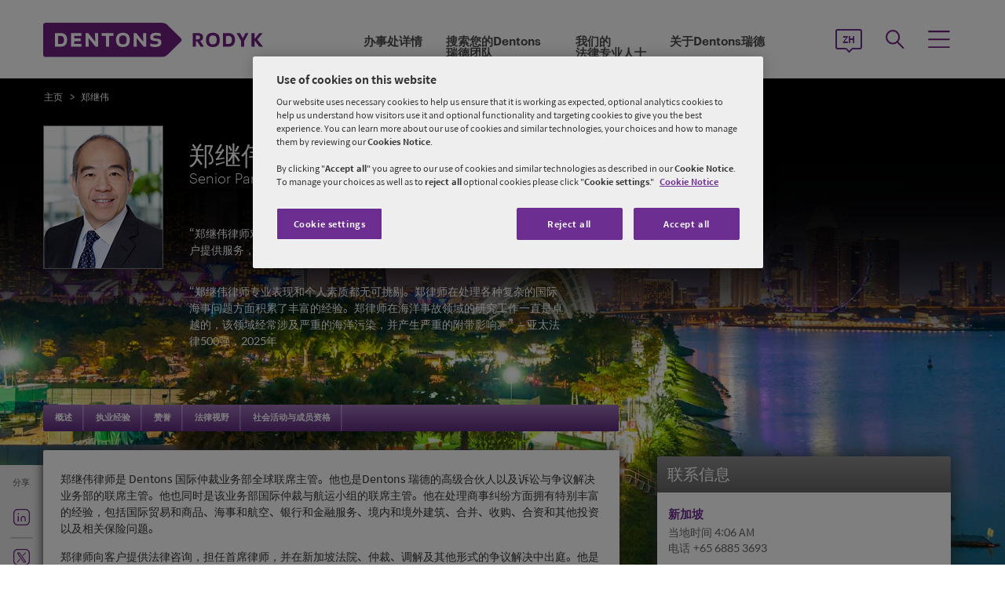

--- FILE ---
content_type: text/html; charset=utf-8
request_url: https://dentons.rodyk.com/zh/lawrence-teh
body_size: 135486
content:

<!DOCTYPE html>
<html id="html" xmlns:og="http://ogp.me/ns#" lang="zh-cn">
<head id="Head1"><!-- OneTrust Cookies Consent Notice start for dentons.rodyk.com -->
<script src="https://cdn.cookielaw.org/scripttemplates/otSDKStub.js" data-language="en" type="text/javascript" charset="UTF-8" data-domain-script="3df27caf-b414-4532-94f5-c470b2aa0bdd" ></script>
<script type="text/javascript">
function OptanonWrapper() { }
</script>
<!-- OneTrust Cookies Consent Notice end for dentons.rodyk.com -->
         <!-- Google Tag Manager -->
   
    <script type="text/javascript">
        (function (w, d, s, l, i) {
            w[l] = w[l] || []; w[l].push(
                { 'gtm.start': new Date().getTime(), event: 'gtm.js' }
            );
            var f = d.getElementsByTagName(s)[0], j = d.createElement(s), dl = l != 'dataLayer' ? '&l=' + l : ''; j.async = true; j.src = '//www.googletagmanager.com/gtm.js?id=' + i + dl; f.parentNode.insertBefore(j, f);
        })
            (window, document, 'script', 'dataLayer', 'GTM-NGBZ8S');

    </script>
    <!-- End Google Tag Manager -->
    <title>
	Dentons Rodyk - 郑继伟
</title><meta http-equiv="Content-Type" content="text/html; charset=utf-8" /><meta name="viewport" content="width=device-width, initial-scale=1.0" /><meta http-equiv="X-UA-Compatible" content="IE=edge" /><meta name="referrer" content="no-referrer-when-downgrade" />
        <script
      src="https://code.jquery.com/jquery-3.5.1.min.js"
      integrity="sha256-9/aliU8dGd2tb6OSsuzixeV4y/faTqgFtohetphbbj0="
      crossorigin="anonymous"></script>
    <meta property="og:image" content="https://dentons.rodyk.com/zh-CN/-/media/images/website/person-images/t/te-th/teh_lawrence.ashx" /><meta property="og:title" content="郑继伟" /><meta property="og:url" content="https://dentons.rodyk.com/zh/lawrence-teh" /><meta property="og:description" content="郑继伟律师是 Dentons 国际仲裁业务部全球联席主管。他也是Dentons 瑞德的高级合伙人以及诉讼与争议解决业务部的联席主管。他也同时是该业务部国际仲裁与航运小组的联席主管。他在处理商事纠纷方面拥有特别丰富的经验，包括国际贸易和商品、海事和航空、银行和金融服务、境内和境外建筑、合并、收购、合资和其他投资以及相关保险问题" /><meta name="keywords" content="郑继伟" />
<meta name="description" content="郑继伟律师是 Dentons 国际仲裁业务部全球联席主管。他也是Dentons 瑞德的高级合伙人以及诉讼与争议解决业务部的联席主管。他也同时是该业务部国际仲裁与航运小组的联席主管。他在处理商事纠纷方面拥有特别丰富的经验，包括国际贸易和商品、海事和航空、银行和金融服务、境内和境外建筑、合并、收购、合资和其他投资以及相关保险问题" />

<link href="/Microsite/assets/css/microsite.min.css?version=01242026_20" rel="stylesheet" type="text/css" /><style media="print" rel="stylesheet" type="text/css">
*{font-family:arial !important;}
#nav h1{padding-top:10px!important;padding-left:0;}
#nav li div.sub, #nav li:hover div.sub,.denton-circle-widget,#header,.callout .key-contacts-top.regional-health,.callout .sectors,.callout .key-contacts-bot{display: none !important;}
.imgGlobelBG,#imgGlobelBGMobile, .wraplang, .addthis-popup, #follow_lang{display: none !important;}
nav #headnavigation, .breadcrumbs, .navSticky.health .stick-bg, .professionalNav.health, .carousel-img, footer, #float_social_links, .breadcrumbs, .viewpagination, .rightpagination,.signMailList.asideSocialMedia,.contact.asideSocialMedia,#main h5.key-head,#main .aside-container .related-section,#main .info_person.find-dentons-team,#main .search-results .info_person,.callout.signup{display: none !important;}
tbody th img{border:none!important;}
.info_person{box-shadow:none!important;}
#main .info_person .accor_main{background:none transparent!important;}
.info_person .accor_main h2{color:#6e2d91!important;}
#main .key_contacts .contactname, #main .media_contacts .contactname{font-size:16px!important;color:#6e2d91!important;}
.key_contacts .bioImage{width:75px!important;}
#main .info_person_detail .key_contacts .bioInfo, #main .info_person .key_contacts .bioInfo,#main .info_person_detail .key_contacts .cityname{font-size:12px!important;}
#main .key_contacts .bioInfo, #main .key_contacts .bioInfo a, #main .key_contacts .bioInfo p, #main .media_contacts .bioInfo p, #main .media_contacts .bioInfo, #main .media_contacts .bioInfo a,#main span.phone span{font-size:12px!important;}
#nav #headnavigation{margin-top:0!important; display:none; }
.content-accordion{display:block!important;}
.content-accordion .inside{padding-left:10px!important; padding-right:0!important; width:326px!important; float:left;}
.aside-accordion .links-accor{padding-left:10px!important;}
aside.aside-container .key-accord .view-full,.pagination{display:none!important;}
aside.aside-container .key-head,.aside-container .content-accordion.nkey-div{display:block!important;}
.emailPS{padding-left:0!important;}
aside.aside-container .key-contacts-bot, aside.aside-container .key-contacts, .aside-container .content-accordion.nkey-div, aside.aside-container .key-head.ui-state-active, aside.aside-container .key-head, aside.aside-container .key-contacts-top,.infographic-home .inside-common-bg,.top-curve-main,.bottom-curve-main,.curve-righteye,.curve-lefteye,.search-results .result-head,.search-results .result-head a.ascending,.carousel_wrapper,.morelink-btn .rhtimg,.carousel_wrapper_1{background:none!important;}
.emailPS{display:none!important;}
.stories-gap{padding-left:12px!important;}
.widgets-text-light .content h1,.curve-righteye{color:#6F3090!important}
.copyright{color:#333333!important; padding-left:4px!important;}
.widgets-carousel .content h1, .widgets-text-light .content h1, .widgets-carousel p, .widgets-text-light p, .widgets-carousel .content p{text-shadow:none!important}
.jQueryTextShadow,shadowtext, .cookies-bar,#divCookie{display:none!important;}
#MapMegaMenu_GlobalPresence{height:554px!important;}
.widgets-carousel .content h1,.infographic-home h2, .widgets-text-light .content h2, .widgets-carousel .content p,.widgets-text-light .content p,.search-results .result-head a{color:#652D90!important}
.curve-lefteye{padding-left:0!important;}
#body_container{overflow:visible!important;}
.infographic-home .state{flaot:left!important; clear:both!important;}
/*.FullPrint{width:100%!important; float:left!important;}
.removePrint{display:none!important;}*/
.event-top-space h4, .inside-common-bg h4, .firstul h4, .secondul h4,
.DentonsSansWeb-Semibold, .professionalNav ul li,
aside.aside-container .news-sec p,.curve-righteye,#nav li h3,.cols-industry .col-sec h3,
.head_sec h2 strong,.homepar a,#spanTitle, .widgets-carousel .content h2, .transparent-banner-bg h3, .global-interactive-map .map .content h2, .widgets-carousel .content h1,
.head_sec h2 a,.homepar p,.head_sec h2 strong + strong,.stories-link a, .default-text, aside.aside-container .callout h3, .infographic-home h2, .head-content h2, .content_area h2,.infographic-home h3{font-family:Arial;}
aside.aside-container .nkey-format{float:none!important;}
.aside-container .content-accordion.nkey-div{float:none!important;}
aside.aside-container .key-head{float:none!important; clear:both!important;}
.infographic-home .inside-common{clear:both!important; float:none!important;}
.fl,.search-results,.search-results .result-head,.search-results .result{clear:both!important; float:none!important;}
.scroll-btn{display:none!important;}
.widgets-carousel .content h1{margin-left:-4px!important;}
aside.aside-container .nkey-format .col{float:right!important;}
.people-form{display:none!important;}
.view-stories div{clear:none!important;}
.widgets-text-light h1, .widgets-text-light p{color:#6F3090!important;}
.global-interactive-map{padding-top:50px!important;}
.infographic-home .inside-common-bg{min-height:20px!important;}.global-interactive-map #top{padding-top:0;}
#iframeHomeWorldMap{height:510px !important;}
a[data='readmore'],a.link-global{display:none;}
.hideweb{display:block!important;}
.hidepdf{display:none!important;}
.copyright{color:#333333!important;}
footer{background:none!important;}
.infographic-home .inside-common-bg{border-radius: none !important; box-shadow: none !important; position: static!important; min-height:inherit !important; background:none;}
.inside-common-bg .stories-gap{padding:0!important;}.content_social p, .content_social li, .insight-table{/*font-size:12px!important;*/}
.insight-table{width:100%;}
.layout{width:790px!important;float:left!important;}
.content_social{width:480px!important;float:left!important;}
.aside-container{width:270px!important;float:right!important;}
.key_contacts .bioImage{border:none!important;}
#main aside.aside-container .bioInfo .printEmailPdf{display:block!important;font-size:11px!important;}
#mobile_head, .wraplang, .group.drop-shadow, .breadcrumbs, #follow_lang, .languageselect, #divRedirectionDisclaimer, #divCookie, #divIEMessage{display:none!important;}
.desktop_logo{display:block!important; padding:30px 0 10px 10px;}
.header_paddingmo{padding:0 15px!important;}
#main .widgets-carousel .content h1, .accor_main h2{font-size:27px!important;}
.datetime-insight{font-size:10px !important;}
.key_contacts .bioInfo{width:150px !important;}
figure.tablet, #figMobile{border-top:none !important;}
.infographic-home{width:470px!important;float:left!important;}
.aside-container{width:270px!important;float:right!important;}
aside.aside-container .callout h3{color:#652D90!important}
aside.aside-container .key-contacts .col{float:right!important;}
aside.aside-container .key-contacts ul li figure{float:left!important;width:80px!important}
#body_container .infographic-home{padding-left:10px!important;}
.widgets-carousel .content h1{font-size:27px!important;}
.media_contacts .bioInfo{width:270px!important;}
.key_contacts .bioInfo span.tab_office, .media_contacts .bioInfo span.tab_office{font-size:12px!important;}
#main .tab_double{width:100%!important;}
.widgets-insight{display:block!important;padding-left:10px!important;}
#main .widgets-carousel .content p{padding-top:7px!important}
span.phone{display:block!important;}
#nav{display:block!important;}
.group.desknav_logo .desktop_logo a img,#main .mobilenav_logo .left{display:block!important;}
a.printEmailPdf{display:block!important;}
</style>
    <!--[if IE 8]><link href="https://dentons.rodyk.com/Microsite/assets/css/ie8.css" rel="stylesheet" type="text/css" /><![endif]-->
    <!--[if IE 9]><link href="https://dentons.rodyk.com/Microsite/assets/css/ie9.css" rel="stylesheet" type="text/css" /> <![endif]-->
    <!--[if IE 9]><link href="https://dentons.rodyk.com/Microsite/assets/css/media.css" rel="stylesheet" type="text/css" /><![endif]-->

    <link id="siteFont" href="/Microsite/assets/css/font.css" rel="stylesheet" type="text/css" /> <link rel="icon" type="image/ico" href="/microsite/favicon.ico" /><link rel="canonical" href="https://dentons.rodyk.com/zh/lawrence-teh"/> 
    <!--[if lt IE 9]><script src="/Microsite/assets/js/html5shiv.js" type="text/javascript"></script><![endif]-->

    <!--front-end redirection-->
<script type="text/javascript">

    var currentLoc = window.location.href;
    if (currentLoc.indexOf('/our-professionals#') > -1) {
        var redirectTo = currentLoc.replace('en/our-professionals#', '/partners/');
        window.location.href = redirectTo;
    }
</script>
     <script>dataLayer.push({ 'practices' : 'ARBI LDR'});dataLayer.push({ 'sectors' : 'MINE-S AERO CONS MINE-S'});</script></head>
<body class="cssRodyk">

    <input name="SiteDisclaimer$hiCookiesExpiry" type="hidden" id="SiteDisclaimer_hiCookiesExpiry" style="display:none" aria-hidden="true" />
 
<script type='text/javascript'>
    // check if user has already agreed to cookies
    var CookiesValidity = document.getElementById('SiteDisclaimer_hiCookiesExpiry');
    var Disclaimerbox = document.getElementById('SiteDisclaimer_microsite_disclaimer');
    var cookieDate = new Date();
    cookieDate.setTime(cookieDate.getTime() + (CookiesValidity.value * 24 * 60 * 60 * 1000)); // set the expiration date to 1 day from now
    var cookieExpires = "expires=" + cookieDate.toUTCString();
    if (Disclaimerbox) {
        document.querySelector('body').style.visibility = 'hidden';
        if (document.cookie.indexOf('Site_Disclaimer=1') === -1) {
            // show the cookie popup if user hasn't agreed yet	
            Disclaimerbox.style.display = 'block';
            // set a cookie when the user agrees
            document.getElementById('microsite_disclaimer_btn').addEventListener('click', function () {
                document.cookie = 'Site_Disclaimer=1; expires=' + cookieExpires + '; path=/';
                Disclaimerbox.style.display = 'none';
            });
        }
    }
   

    window.addEventListener('load', function () {
        document.querySelector('body').style.visibility = 'visible';
    });
</script>


     <!-- Google Tag Manager (noscript) -->
      <noscript>
        <iframe src="//www.googletagmanager.com/ns.html?id=GTM-NGBZ8S" title="" height="0" width="0"
            style="display: none; visibility: hidden"></iframe>
     </noscript>
    <!-- End Google Tag Manager (noscript) -->
<script type="text/javascript" src="/Microsite/assets/js/css3-mediaqueries.js"></script>
     
    <contextID value="{36562351-F82A-4574-941F-236BFB769B19}" id="currentContextID"></contextID>
    <contextLanguage value="zh-CN" id="currentContextLanguage"></contextLanguage>
    <contextSite value="Rodyk" id="currentContextSite"></contextSite>
<input type="hidden" id="idHiddenMapField" style="display:none" aria-hidden="true" />
    <form method="post" action="/zh/lawrence-teh" id="form1">
<div class="aspNetHidden">
<input type="hidden" name="__VIEWSTATE" id="__VIEWSTATE" value="[base64]/iY2sZdh3tDi9zSeWq5bMBv1eRvZMohSIoEpG7rj3tPm9zR/cWJ+w7HmFS7rtiBHHLBfRQikdRuq8Y/CdiXdKWUr/o+kpWlaF26xqY5hP8uDfSWHTxy/4LghlVBUSRDs2jgQQMOQNj7feeL/Kk9kcvUR/mrBC+owqPKx79ZZQAouustKQxvtK1YXSGmtVu9XzSPKVEbLgq33JxwWq8pQpa53lSShRgi3rJ/zcxy8cANP2of/yZv0tOJr1zPci3pX25Z3U/g832z/sp9HySj3rP9aDhETUD6ITqItI1QF8iD7BayHZl1NBdOmLDPBLO1qZXzCHtKRutnael0WCj5VrAfPTTJAywZPVrBx8mbIm2Gc7S1KqTAwIzCorS3gaK84/64iNfXKq3WmwEshLZX24hnld8AF+MGaLE20R3VKK0ot9ReFA8v0ZkwTt8hPXKiM9Utl6VEy1gCFYcKdsLfObJDQiUh85EFtXs6+9Rl2vibnZI/3v0luTQZTrOQVx86RhwN8hsd11voVy+xzdJbUccvufw98Y0pRDy+6GfleuWMOR/bDfMSQ2BClmXMb8wdx9f02AcGDKH6V4U2mQQYEdtwJwkQc+iA+O5PROHwCugm7O7Puc6UI/[base64]/rpF3QHHUB3xD1cR/lrXiciRA3SpGIRx/p1ZEE9gQqMwg7s4H15AtzESxlOQlYkWgADho8pOfHVq4vWdTDUPzH2w1lcvxEvG8d8nWZXSawimabf7IyfYqBw2osyP6jts9un4RbTxvhSsNrqKkiM54zpEsyGcmboQTpxFpiJvTe2LAdxoYb85d4dE6Y6DDhkEVxBHiy5QDNiBbbdV/3KG8c+It79tS1bxlKRuXgCrsYXR4KEn7J9DqeVyl4GzCiEYezb9T0DebzC0v2msH4LtIj1yUyKYANUjPlU7rVGZupyO3Kk6H/gJnZYW+Yy+ZUpSxqJhcCXIKTj3g/G/aLpA9Y4Sx746AI7YbUqR+LUC5B+8UKyZmvexVzwUKA0nLTgDy+zv+SGeUHWlRPlwVg6cGdvxbuXBfI6mZbcr3CB9ejzu94y2wtWFKOON72/46Wum0/o56w7UiOeyZhS7IXiPydU3G+LU637kBNN43hVKXVETvhlcnhL/ylBPjRsOIHPnr0HrR/WX9Bw62pNHwehovrmCqSDMIc7jpKtaJ6X+1dqv/RW7CzvYvVDVLCxc9KbpWZ33JMFXYU3oN3RHyMPav+0kEaU+W/Rni0FF+D3LocWug4Z4DPe62oeHMnHHN8Ebxbvlvr6zbtCnzzNKpMB/jWGBBPiaNA/cKYArrDjhjGRdjmVHTtHZxyI5m0cIyGJmoKMdC1/PzWPI7QkVWvhtHgiJ3ArkFEUzS6gcoeO9QF5tKjwias5g+CG+yEFxEk/7F+Ffd7HmKxikG3cMMuKo9hksjevFB7a7bMjRmEv97GfOSxeixsI2fVgylU863QR+4GEUfM+49kBs7u3EQUnY+OFB40aHsQ73XAgg3CGAYL9NEb3mvG2juvv38KyesnAxTN7YkVTk2mWpyfJ/rbt96DX6buir5a+ouYhD7jY5uHG88jy+Yk+zq5zFWS/3UxkGWLji+Uwyn9s4t8sbKrZUJerQt2yQQOXWCs+F16VVGJtqDUFA8HSipsobfEQxLSDmg1srjAhQA9vp+PsrIkmdr7eDk/yGfh1+PWkdQCaaORTRtqEiM5xQoSoa0X0Wtp4MEQo639uwdzTLA4+epkvnfU+80XhR3FNezeuAOq9HSrIF/yhAYwT8DndJIDrpnfncrcs94R0v3usFevLi02WbdwyxC6aHohIs/d6IyRUiPyGL7VBNmbXAZaPKf4zWRc5aGhVBDzrGF9DzsT2L57E2Suddo1gjVgWXphCRtWSuX+8+1OZLK9mvdEAb9eYxxXU0LcqWjhcwg9NHtoubwB/jkPuW6NTpb7lz30r7hlv5Jx1P4CJFBb4DCeObbG8LESvcctT/DxVbuclHw+iD7DXbqUaNU1G14jKr6preXR8655iCzROK2OVYjQR58PtxsXNELMHTw0saFWOa2z89ogT7M15H5CujTACGMWMYPNgaI5S615KPUULkndpNC/rjIsWDUUqmW41i+nH7gAfNFPx+ewIlWAyntF686S7lAPpxa0Is5laaq2PL1DTN+EagB95nJREhG7Tz6ncUiKvc0cfDw1dQCvRAWQ1hCBdPxBo99fh4vyDt2WKKTeqE5A9/woZWdn2FJS1Dz677UQAgBIeQ6rl1cah0nf7AJpFWhzaplvcJ/+tpixcVSQ4LtFBHpyoZX/yOKWxG7FaJ2zOXK3L6c8q8zl56DBo1BNEMs8z4FT45sL5i6dyG7j9ADpfrr7f/2fb3ZrV0599vecmEq669qOWjlIrOWRpArh3dTGShtyL52tFmOj/UNMx67CoqW5vZM53HemHiK5Ogg0Z91g808yYfVi/bjaQP1YACOCoAjSnsbVw/c/hbDvCg/aukDbblbuaqNeSyPsMfso4OFc6CEAHiToteVUZQQayf7FzUlhgxrPTbADuEB//7BmE1KuCPuf4OoaE9so9ArH+HKmKoLOcCTPWVl5whPYB/hWWFFMhlb509vOtwp1YpV90fSF+DTclbrMn/ene79ZfBwvgP3I0AFU0U6OIfTPge4tkGs+jNhI4ihDD9QHvBGQCL6v6HwIrjY9z/qVpxl0Ta0sTTQt8FwCNp2JCWO7FPRWlwvEW2pNcH/DRhLHSdTVOusIb/25NnhFsY77WhZrWepRwoil+xczx8dJHfqVAVk25IUEVPwlqVX4C0PCmZ3U9R/qa0HDJHH1WWPFLMrqxDMqQo24GiOKVWCv1Sl0lYVdAXwJwwzc0v5ZZc6nmKxTOrSIQyF470LhUml0n98f/BMnmsTqyBVxnMMrIV51mHbhkNvVtgxgZwQjB+P+GmK9JNr+S3sqv5AsgKncarujZtoZbcCE5TvgpjgwtK6SwsUXwdS6Hkdgnj505N1TYj1k3BMtagiqxbLO75jn2d/utB6wGUiAbQ5/kW5EYg4XPryZeppUrMSMykCXM4kemTfpxOKocHowAlfKkBTliv84/+EpkdFNEMqGqnxH72k/PJiWDg3zhfbn4Gzj4yhE6oJNvFssJzgM3J/XgiouFv4Df2p4Y+NUCpceY39iM3X3Kl3w0OXQTf5v7t8CJfz0npvaZA9IfHwQZNBKr/NA+47IOvPbpgBeSb+4v/DzEKyuu2cvwkn9ugEWLosvk6xypQCzviJx3WysCEiEEWbgQ3K4ZYTHrxE5DPyn/Sl5etMBGDNlY5Jl9GFs2fQ+ddVwghL+gR1bnY9UUnIFwN3XQPq90ggLXRKWqQmO1YpPtkyUbh8uFVaaSAHf/8xx/OBvN8EEdZp6zRmHULO8eHmMCWJiJeK15rzShvcoGDzy7PV0/b97tIroQDuYPmLfEoimjOFAbWhTl6w2UnlKaG8ctwsf3cvqCw+GXP1A+VNHh/bXue1Pnt+mLD+VfBwUT7IAQCOTHww6Ov0+XUtqaWEteS43G4WeyETbs7aRxrHUS+S+8C4igGoaeL2tTwLwz/pbTv3vTPH91VJS/rEulP+rD5p0A3CCyVJd9aLjXy89Dl++3Gut6bFCPrabBuqRwZwDCAgbs7UQl7VCEYu5wh5zfugEN//U2katphTF6BpATsX0nOhYya5l6ykWx8DzbeJ7RXYd0Zy0J9UUGkGWGuPn1gWjBkvDDjxnokc/HK7pnbEOlA77C0YAausLronUzf6/6BA8LXzf87gNJKxrbs6IGz2qU31NUTQhYlU+4qjBxWtqX1Q3aCHR/eFFBs6xnKauw/EEItI5ehA4dn+SQ9jycSccl9IWdCnJmcFuHQt9cuMk+ZxYAhl+e/eMsF2jXvjC4/WmmoJLdvWHE2xEdUG4TF9tqVOwzFd3C96MlYb/PiYfueOiyVVPAzB1MR7Oou2Jpm29zCvb6K3EPavcSGHB9Jo9Na1NPBkigYZsDOhfGY1Jbab36cNr4MYWppCBUteGyWANoryMlSLlcRXLh0yvF5oEXnPDaJFb4ZcPtkhx4XBxXcPRY1aEk36FZz02KvppQHGX/vIrPzfuBMy9g7WM/i8Eu2dBTmsjb+egVBYqKZmxPj78r+zX20t3Zpukweg2nC4wgfm5UnS/73t7eQi4Rl7mQSZVswYkIpHl1O3PnFD9iIVkz4lyrxydqfifprRLNrI23+gK8083va982oJwB3t2KpfB2sReDVcR8K8XoMlru5eqvC7Zk8QaQvvfF1rCtOHKOwRuzd/kx6xIzHuyangG80U8PJenvMEfa2rO1Y2Oh9XtS53+vsjb5LFqJhzNpheylRYK5rAjWMHMYqnTsYqr8Rb0U/3ie3txzEEOd1gLlFekLlNA8kZYHg/NrRUuEwYmli5F9Xntgumvgm1HRI/bR7+lpcoao3/id+1gAbKgKX+/JG0Xn5f61oPKlRM/pdEJZdM4iC5JQei3ASh8awZ3VEX/S+NIEkMnZCCUheUUcZTVZx7NWkH1JQklADteNbkc3m3eTmvtwgHlkKo0nZ3kGjO2gZnYHdN6qJqVMTc+siGqTO6LE6aYG41XElHLYIoEIS46WvtxkzX7ibbtE8PKJvz+GNROo2a771EoBs+pQmvBFbDSqeIr4/[base64]/3eRFA5kgkQNeST892WdheT+vWc4rxvwD6zl6WANN90WP1ybqQD9QrQYoz0T0mY+xX14ipahGwKjEXwv28fcz5y4BRdabHvg+XZG8OHrIngiq4s8257csXczTvhjTfsAmKHoWS5UhdzP3W0XRTVxmPNDoIT60v+j4ZdCXaaRUzCpOAwq44z0fCA/Mv6MpIkwbkR63eyHg6mAf0ZBE8iCcmoPeBgxMXgPJS1pJRnyLnV3VkB30taZyOexjfholWr+mC/b96gYN8NcKKHwTaGky4x+MbGpm8wBMh0akeU3H+8/gLN1Ws3OPaT8TR/2+Cj6GnipYOiPUsNya3KAzPfWqnLBjk2zRUCoJCV5Njr9Tss8bauHn/BJNyuMV23NSU4jDarepeCSGwgtn78lEdpbld0oS0XqOz57s9bGrcMZmrmuTXrw538RVtIlBJ/vIAMBdfWJpgfLtucrNkbLfAMzGnyWi/S+isGHXUOl972uPRrh9ruFZgF44UprlmqHyi9tz1vqIjPGGtOZudy228bR/1Zzcm6bnnTSu8A3L8DbKZURmQDx6VNyD05Rjw9SE1xXuF5OJP60lyybRL2XBBNv47tyvxS7Vv2/0Xi7PdqCnKrDzWckP4KvFtceK37ijOGuPhjCBqQsqM/CDZ3foHEIW6t2xfvQoUwmszObiNYoLy30iOwHxjlz2XGdS7ZnjuIRokLZ0VbOC0j/ZWPcfw86u5DecQPD6z0XxItpNwGTeHMsaMWZDbH4qfWI6O73COmahvOPlArnhuwuUZfmmy7HG58JHZ88o8deDlt86e4fDWgCpmVM5sYeirRWM+uPzHcNwWP8s4QNl/ImVzyVYjvs5xiFEHcblrkhbPVCxr1WBhrF9C+fhrnSl8vkyhjdoXCpnSl9oXUG050mKP6KUX1wmLgWsLPzco4HPawvV6d/o3Ovp7MMBahkPDgOIx/vnY/f+xx0dQSvPnbwDVVCc4tczrDH/nYlpxSCXPDQhQ/g5G8IYdgWDA1WdpnGTXaz1mD0/LBPYHdlsmk4a9rT+bbcuePCJYui1SEKNJqZcPRcbSbJoYI5mea72fwFR5wer8ryUY2c7aeDpXi+WKRHTnbOS7UIvez4rpgIYT9Vwb1BiBL5NFch+ZgaBV9UzN5KkMOLDeb2KHRLzoSgRaB7Dd3usXrICHepIaKqiJzyMR2cxzSFqBcLGqoVV13T7nyj9zaQAEyEz/mujdkrA7VmXb3roGJd1Wvnb96cvgPKoqrXkRC/G8YG0ezs0wu5garTpdiG/xZKM+Ka7B8asLZYbGtZ/dzvlHUNxfG4TT9bz/L/q5AbDitrxky25GurEIf12mHBzvfMLPkKPHfkHnpUaZMJVMRi9K37VHuoOVm0wWW/nB72CzjrPUT1zhq6IoP2hbGMPWG6jh6iipRj24AKt/nhEZH8CMrwdpcXZDbQ3di2vSUu0lRMtFlY4huCbrCVLgan1Rq2mjaXBeg0AHn8AF8X5k3p6h4HQfZcop2N+dGAhvY88L2pro+yngEU1VM13QQynqwiOcGQCKTL2s1YZgNkshTfEMaX7Yd1uij6HMqT3WSpHsO7AYH28NJUyCCG4Bo6YAIB3v4i/gExBjQYlE1Q2zhmiq8R/LcP0r0yZPonYEK3pXwGFuIPm8P+aMSgDAQxR+8MNgIar5pHz+WNvrBYOiIRCSsPwWiX7hWQwCHQhQ5C2zg632ihg27C8UzNOyHw32dYNY2yMiTrPe/60FP6WzF7/XTYq+VFVPoKPZLBnfzrJVR+BIU7E7Rt5IMOvkm4GYSHfvd339y6eN/wHucz2KapLMxGvi7Hl5/ZwHbMt/oqZ7UUkmvx/0t5f49LzoIWLdRWObjMtjdeWXiL09ZMPUT56tsQfKY82LreSQW9b/q4Da4J9bi0c1B4PvSsaz5QmN0wVqdddZF65H3HRpeOt/N4neMMHa2/FXkZoOM0bVRrKGHi28LAAugyx1kyAcjEeGm4hkJ0UYMBAt9qFtAsfp9yIlsp5PNjynqMAPg9O0uNG+5Lb9BgwlO8eyX9xN/N6uaRbX0APA7YItxCOzRAy+EyQ249JZe4WAJcwq7N46MoxWemWmxbzSjhjSHNu3g5uO5HhEUR+6zogeV1OTQ30isfV+p1NGSZmC2LnO8ZbuYW5GOSlhf2KxTutG3oMDAooa5Bgbysc2loolt851j3dP6037+6/mnuEOEGBD3nU/wvDVMWtpu0Y+E6jP9ONaCwRuED8XnhxeyWugcyZA14IoWF9NUeNR90RLRMd/DiaDg+k+ijVeYp4yXOYS26IB2EIQ+O2bQBYNnrrHtXCYLBUc53toZvFs3L7Ec5a+lmS86C+je2uBBjeIByGAN1Q5btBmoUXHiZs+WRyDENt6/5mXgk+aaofvsPWxCNQZlc51LXtQRBW6GmDLAVgSY+EUOnf5krxHASQGcCRkt32NN6nzerZVE7RGxQV1CHnesQrCsTmB4ODtO1j6+fh92ZcgjgzfWDQYmotOnovgqP3MAQR1n3TtFFsK8mje8JpuYZWo3eHJV9r3tZu1pktTV/RYH4rKOxofM5X6cbUOdbRDCxuXr+ZxTwslteexTRD2WZ3P0ds7zviCkQ42WshZMIJVP+sMdMhQEZ7k5cqT/Wa35XeWLXeYRSdY77TMPUWRYUh725tR2x8oeos+ei06PduxlkN2gG/98u00BnFIcTHYEr/6ilU/4hUneyH6hksf6ZxzdGtOpE4Dc9mY5+dsjm4tCU9J1P4Z5MfpjlaAmC5hPOpTErzc9Z9e/WoI352RJ2kFS7vyTJ13GXhke/Q7agaXABw+TYhEHpGR3EZNhWCwzY27MkHStnXutWiFbQcZC0pShV+TU21GWVvpmXrarmNPnAkDd3Ho1C7X6hZHpDRdBtploQY0INA0sAW3gerrs2mTkSww001ZgTD06tr+NvJRggaqWuFuZwPXVf1BPtIgua0OxEeBid3Ty665/PROtl8uXp3IIZAyJHPcCjBk54szckhq+hypgFKz7p9e/PwKsF3vrayVwQeF48znJ5JIHRBxgX4OYQgrdn5/CB0yVBOCNdOfycSvbBsOaD33/pFjSoJeyPpMaXHkg1JsYdl/X2X1TPnxRClkulLsysDvV/pvsXcKJprFYpyXLooLAXpRyP4u8FMn9Y57lIyov1xAXzO2crUBLuH0m7gj121fNokzQ4tOyODsEMDTFY+FXMlb1ReRs+mSiF9y7wFFdFm6oNTe3lZUTi6FRDYNtvknu/7t4wEgIPl++zKUVbHEZwmX/hzBge5doiqDZzh9SaE2d/3TUN1oY60k966Q+sjahPUBid4PgQbhpg5LQhLpTIvav5xnNg2G593MRURdcjrMTWFTBGoGaTLbj52vei7DA0uVUEo+MYWbPDXbATEjRitvWqDqgg5hpNa5K+Ynrg/nJniCHUOI+qWFsqLzSOpEtJmvpzyhnitI4RGAJyGrc2tBPYKehHcyCHnnumI0otV6FF2wkEf/[base64]/FApxEI1aqhNvqIdBqKBe/phwRLcgNQbn6VYBjiTve0FYh3nV+YpbkyNOz42QVC0KkbpudoyILdbXU+o9GJxidGEPb17IC0FvkNCuF4JIBfNuYaJgZ5tUdmYHv+HR93Fjanh2kjITzgo+3Mv+CZlvvXevW3+at4J1gqgNsUdNc9GWhtU2kUgJBRSpQgnYk7tGD5vEz1Evq2gMhX7bhm0/OWgjhFVbm/0b6ft0xea3aJTT9U3xucLxs2VpHLnNTyd6cdRaQEFqqmuFLI1Za9JcIzP0cplMwg3mYQoyMb22+aWN/xfxBorueGruWtu1h0F5Udwwdm0ykWYZJ/LGg37jzxlrJemRiZk3mFIHR54tEgpC5o1KBZO19SY1G9ZNq1UaeOq8CFNQtqK0odJP13LP1uNc6UX2tVUQCadGwnAKDHRooD9cGQADQYTBcrHc/c+93GBkFExQGNq54TupFm/4ZlzeSdq4TzEjz+1KSlxxto+i8S7CDXvcG+IuQIaus7srj+ndH+VbToMfcM4i6DgOBUH7fEyyTsH1Rt855nB5bW/ky6f79Wql5e4xQguZxFD3hV2SNUB316Dpf1x3EtLjumfGoLudFZQ0+pu7h8k7X936mpCSDbmaYl+DXRWRZ6LphslWVC4p07VclGXuFUmLhnne7PEYfAIM8OzuGyYGF+vGTCKtMNyFm1k3+gCtsoZLsntV8rQYwwfaei1Iumgk/[base64]/rBfkRyoXk2yUyzrGjCo80ILFvNSBerdPOuGoPP2FkzYGiPveESdHCSf4/aUuiHm7d2Wgs98ZYA0v/YPN90tn7zwUDtsWpE8GFRacwFqRMnzsr3YuLTMHloUvjxuAHcqqVhKVEVON18xwlSgd7iNxicEwc1hen5/3Xc7lssSNwrvbn+uOhRUESlxH0DgvaTGkCip2kwEXjhcfhTyY+TZafZzovRF4r/[base64]/P2sy0y0W8lSpNZ2B80BXqmXwCMMfbaDrUocU7hjPpyKRIPjpfXqRfRNcBOQHxIgB1UCEieOakJQ4cFnpFOkF2n2J9C8Pgkzf2savlIgBT0JAv8VKtnnMGbSZgmkC6VjcLP8cLeq1hjrLH170UGaDI6wtFY3s7Z1jq6YR3chQm1C/zVRzZqf213Qi/ZuTovQZlSU4I8fs2snL68k6Y0yfzMJ7MLQXzHtLdSN3g876QjfI2Lgl8C04Jyz3xWTrj4tj8n5DQOmZ907PqlEoCYVo8EelKWrnqrOOolttNdsTtim+zPKbQxNOR8LgV2TQFdhW8QK3Brz/DTW03F6b73NpySBO+x7U2Fe+ZGy+4UXvoarkHd3eDF9pr1LZE/fJkWZk2JHKQKEqUgCX+qMj9xvmVKZkjofbkAu8Mc54fRMnBx5MG2WUzV+PNVZ0MFIyc9kfRE4K3kp9ups8Y1GWi0YUyG8ET7e8myWKPhOK6JVo+zbbM8Cr2BoxIHZPEnWgVHg+3E/haFQZJeU//16d8vL4nWGINjLraQle2Sx4dIxtKZtyp5HtWlEZH28yRY39iwfd9EtZCRQmjs5v5TAERQ9XGVwn6l8gPx7cV7nCPcif/MlhmNGrH6RPoOZlfF73363OkqUN3whRsEcnBKorwBZCyvSEpaFKtsIPwBiOglxDYRlsooZgVkudSdyt4hYQA76unWqEXmV10v6AkUqB755KfCoLIQTH3rTv7W8Q71MFGE6T4nJcPBLVhGmYN107THfAX/EahysK5flPzNcjFxOiNWD8lruB8S6dnIQ8hzjtn0VHUrC32J7EekRKo2Q/x+QB4Bn/82ZdpIFtqX30h7riOIiid8ltmtSLHasys6wfWigKx80mDo6vA2UIh3JUvvGYEVaosOCu4mg6FXH/3MMOJl7A5chqHzPlRS57AMdET2FJC8mKTsc5e2cugU+6Lv6I+BTjHIEfClO21i98RSc41a1GEJT523TPTFTOXEJDvRzbDiClwlYPJhcDENplILLIiz84jCKKinq65L0W/FFJrHGqos0LXa/pz6Ut9IxmUFXKhrXBagT1HbQwo0/2tV+8Fkiusxjm6oCIlN67561TP3lvtUozH7XII/tn5iMkMKQYwd8W8jMxaDByCV9bL13AZIYB0dY2cERogttmh9PtBoC5tvoTcr3KnX4CTW9ekEL/g4Cr98URKtKc839lS7E2lOuoSc4cB7lFbLfoAEwW1hUJ0B/HL6NQPaQ/Rut09/5bwCtbP+BuwdaTxf8voJeMEUdKAz9gND5y+CJBpCQeWEatg/TeuqZ386pydoxQ7ATNaMrOxhYCO17kCg7SeoKEKd4u3A7jC0hWxolJhYukTQmis/mUvt2UhmaOaKr+p7r9J9/ht8rOhjL/q251QF+6XYd9dIaSA+fG+iG6pSMQLcmvbDacYzcgI/+zhlUOs2lMwIpjWw0e3AQL0VS3p1od4JGAWAjcisVbeUifKWCm9eladteJyDGaBDl4rcnqeIKVRVPSktpz3B/[base64]/28BbP9fXcutWEMIYx7rfbeHTu53u8FJfLWbGO4QZQ3Qh/[base64]/E8x+4LuH8z+mLsF4ZyowV0gckQB8oVBbAp+NBR1Qt+eVAunItC/tLmwMMJjoiFKfIheA1csC1l3xbwEpKuwYiNdTPf0KxG0PQFlToxFmHWUpzbQE3TD8/lxLj/ty7+qvCTY0P82kpBlOlbavGtKd77nNQ1H9hWP0USCa4/1f8Rkv7WUR52MZ//5n0ZbLpEwY0voRScHYYnrClWi0oCJCbsyrxS2kFFylN5AcTtDLjrHM1mYXVoSxSmAOc2qfkeEufTFeBdbvUa2Iusk7vhPNG9HMSPBUKpSGIeIykbf7T8R/T5h/sQztDgudVY2v7oK74WBkgIxXIz5vJcq1xKqfwCcMnNxp7P1o1tNkpfEURgkNIexnIjrp8g7M7OARBypVaRzjV5K5NowEXAjJ+XGbggcfUZO9PyvcsWqglyXhTNXZzfMo9dMvClOzJSLd9lMfrqk2m5bdCAXtXOrigllbPYbeEl7M1Pk/FlMolpqH0Dv8jFoqLbocsWMRipcTNbyDjwZh8kAe7WETUHd47+nSTDyyCO/U0A7n18bCaNK6TCYJKOXPpGawZvG3R9IMe0hosXUjYNknRr8JUFji7wahAtvFAhSVQ5PlY81x4SpuMEcOGKw2Tl2SFyQq0wDEab/zwirlasfwmehllne07Xcp1EU0Kq5csIT7AGOCbWnfVnomSEadc40QjtSABoHbbiYAbiEvhcUJifbi2QwsFcTL6zgXRHZQgjgYXKnUO5kVCxXVMdEUe2uU/4kM2ck7T0hpfW6mPbNi+F28qcge+h6L5QOFc4Ts0NmBBHbO1yqtrc3CLfdBnp4atz1FFVmKlQfNKHxdxru+4u9jxMGMP2/vvp1ogM24Z4vlMDOeEkjFQNUvRkxWn+f5aiIPDkpLmIuxNUIH9u9Mq/44tQ4yO4cgPrCL2T2y4uDmNPXWmm0B33ix+Iw92WNT8CLOTeff7qWiUK27KIczOx3yo/OpgPSuLba51F2QfuS8yiOz89jthresQQ6cfsKxWoJQ3pSkePGWY1XsxXzfcjJp+kpOsd/By50JM2iXzYr93tUSVcm+2HjkOLlWg0pmkO3irj4d0f0bggUi6Y6p5j3Zl8G5nZjAte+DDVh7xsnYYOFEvgI7as2VszkUXGG9YM+ITm1DH4IYktG7KCHlJYRfzTp/WiCgy7Xp8xIqL/[base64]/KbrynLJnPdDShGUY7GtyhITqN6/ME27TBCnLSbs8PGN9samwJ5LWH0xZq+SgfYbr3Hv7U5YZ9CC7HveuPYChqGmqpVi8oY6dve9Z4BlwRJnqKCbiBJXY7b340g5yDRR8q4XHu5xgwDC07pEeVYmgInIVYnc5Rs+v6u/T9EX3yJ4Pz68T2wxOoHVO6k9ZbLGy26o9hGiLEtBE2hMPBLM7jBHC40IJm3NsQQD+oyaKbNzdiP48VCvBQDYEGsh7mZdaHGPvm2tdBB8aO5tFw/PxEpfrdi56WgeXWXmwrlBio/2zqKVHuJWXn4ECYK5JwxtOKjxR+sVE+FtNGmJkqzoRHD7fN1yPiENvbk+7J/wonfSmwplHw0vxmz2ilo+fBLnkPb2xbhbmG0hYiPJd752eQuNv2l07b1POitNf8jjctxCt8m6rtdnOBvS3+Nu6nGftC5DWIo1IzQN0/D0TEz6iFQm8GyWrmwunsX3Xyvw1Ucj810J0j4k5VB72dyklfgVgAZVP1gtoD+scDcMt83Ql6x9sVFbMvh1wrstwwZaB4QuXmfK298PE31Lh6uB9sVLuA3BvE7HH/Xr3LXsRUUWoTl2lb/96kmqdZYNgRej8XzueVKiT92FCHhqXvsgFshp0qRJ8+BuTVR94XzfYUrqlHLn4vcZO4t3L23IWX2aY0eoSyJ/rCNAvquEGkjjTtLcONobRphRy0wg7IYPyeEqdTzOCAhUsbWJXuObwhV6VtLx1Sx4F+s9ybdN8wIqUyBghJH0Xb1OTHdCxEDSFSEUohdmTSktf0Cibmu95C8AasCeNpMwJkseb9GeVwUqs0y5i/HURRcZIJDavOz+J/eLGXRgyjKxLBU/JDxyqkBsuypd6YvXJ1cT0UW98oqJcry8TQ4vXRKPJJjWMbz4kHFtUkc/zPGMLKjaLTv1luyhiW2oXuQBnB/QdAWZMO39xkjIJdOtAz4DSmyftDtOYbdlP6AmC6L0WmWCh1i3PKw/++J9e7YJfi/DL8i293g2LlfyAhHdnt8KFuL+6J291+ZP9JukDLWmMyc9DTd9DKnnUXz5Q4t3ZBbbWS8t6glrKneDQj/K9ulo1m+VHfk1Akix8FOm4QnZ/nzVW3FhIOYmh3/O85OXTojbzxnN6pGXPjUEWqdVN/B1azBl/3PbL3Qpd/dm3ckn5UokhNZYVb2pAtEgobqD+mCPBuHMMd/jm8QbZVkINcPoMDdTW00Vj0PyJlbSA0GO4ug7czPkHyCEeHHMP8XcZdOtFOY0fWMME5O27Eh51QkOxYxt3BZH14+Cv5vJN2bJ+aylur2VAHVcLRDw5T7c0raMh5suPtHXpMlnYAN2+EmYQ8yiMkwhpx/JErPjHp3PQ/hKLprPxWNwBjcEaX+m9uG3et0kPtzQbyqkD+P58+m0QuS4kF5oRfIdi8z0nemg2/7OIrtw1v6VqF4Mk2I5B0B9cbglH7IUyQ/GTl4wfiVSdpyOIzdbDNCXvAZA6bOrdn4ZZCnG6s91r4q4+UoicEaWKh5f8OeqkSkRYkx1pwHitWKbz18czjaL29kmNFy5PhlTdQslUh4n5c/YHHLUWb7AYinATLha/6XYRtry6Olvz4RbHe2RlEyYKwqsGak8CSFE5LSSI60BaTU30ZIZANmd8GJ5mDWI+MJSg8RzhEBN+5bvPJb6STLZKx9fm2gi9L9TqATin6pxfvmZFdguJUXD8+xPpqKDUDvInhR6oHYRT0l9ZiIS9QRjxdulrQz6d+/tpZYJdNnuRriur6gjHTLtIgIUfTn5gvPy+swTp0qu/fQo/4HSZKEOsYBzl/1CrQ3XVDu78Lf6G1kgh6ddpjw09mwu6h4w5s2vbKAyMPvhaTKqVeFNv67D71sopq0FyIcYFlYdANXWHqKtg/kiDUoO/00H+aXGtrhA7WqfpJw7svB9nWSzw/QZ9OjsyMVzYPhxlvTZ7u5X90qJL+ab4zOICkV8XAGIypMk2h5jXUi4XDmu7rLG4q5NlCOrd142DY5UhfVxkPIvxnBxnRBMJt9GK9FmYXIdZgVvv8G6ye1WEtTSW8N/01qKqMChWhX7pUniB4qT/W9733N2Dr3h9b632czT4szX7tGU2qBY+XYrCJvaOYg2V6kSQFr2DPHRMcfT50BtILD7GjZhblVZD0Nx9lLoM4bBQ5rehETd7Bdq7pWXHiAqBeBB0A+EkZ85N3jk/NF1e/3YtOmwz07HCVf+lyb/rfnGbHxTK+Yz8De36+8DmOGukMPO+d3u2Z2c5SX6v1NjJwZrui0J1EUplaB5iA4AsQeYJBna46BlXDtP41hzkwZm1stEsjE5rOfjYxDxRaOkc+w/c6Fc0Fj64dNa5vWhFQ5VrcoBBw3318PvyQEZVVLBnx1B25iLA9pkRn1ipS4k0F0BxsfqPcvMxxDVpwTofe2bZTlsM6xG2Ulp608yJvrYUHTUiQPyy3ZbT5MD4+SUyQZvpfTRWT6i57WxX1slEVBnit2iZ3Lq89IGmY32DaZwCX5B8J9dCrqDl6qfNYtV/CEyl2AOJSTUHy04wup5JBkc8bZ808VP49GbM/Jl/mmsBFeDCS/yFanz3bBhEHPuHMm3eCKyT6vggZR7z1P8SpmHdqH1wTozBDPu4VZJ6v/hHohqYQCC2aG1bDFvgELRuG7gL/cpjb6s4PkhAfcq8b/6Jro4pRpDyLyznro/Wy2A3hyx55eJiMPf5kjAllInr01OKMo25HE9wAcJuRF+tAlXEBL2SxbSNneNrgpoGG8t0Iw4fGP7qIPmXMAXT9XiJXsYUZDUkXR5E51a/WQ03Iauu4NxF5nytk9NiZrXK6CeBZtGZz9kh0oRPsUKxt+1dYCz0Cohn3IPkkh4wRuU+k1Lk/GFr3jWKyYsuKv8O5xS6ZsPpUG8h3NZeQCeETaIS7T7tYoEMXtq0slZO9qw4hUMmdqgBWHu1cgp2xorrAGDl4QBc2efM7OogohVRcRGlKGzUBgKmtYVTLj64CAR3o/VLBYqSBZd+bI8r9xIlsyMN1DpgT546bYiEPze13fPbWlfNtKKAOKrkg1warxMy2WW5cxUl99dgoqI+f2a1D8cnNoz5k4cMYpgKh1ecLYcC/ikmNAsSv/MSOC+3oCX3w9uVq8TmuE8+OtOJzWaw1TUogtvgK3qnOWKpwZM19XhBB544Q5BGmIjHH6D3zSEXyxM4UwKIefesxRu1AspTjuchzex0uR2s7d5uKVpzjP5DzZ/RcePzwyZi+GdliCjtwVy/IVmJtxelj3A0qtU/Sbet7l1Vt+vl9uiSbkQ2/EOTOmONd2huocakGASQlkM6oqj1qzDC17M4mDRYMyrFLzRrFhO1iaws1DZlPHVZJCBhGS3FBy0Kr7eNm1cOaPqDYJ2A/P8kLnDQYXpHJjCKrYlzirJqvNa6Bf7LmGGjrQtnDsUijZyiqEwRWoHY/PqSOuosBPRTTLwW2CMhxMgELXi7mwrr0UjFEntc7t00GAVFug5S2nDxj/ORc9XP9ZUUtoduVnrqjzM6rwzE0tZRJl6Zhu8za7ydNNFXMynfpIGte1zah5mAkM2JTCEzqGb6khgrZ+MpLZppBPG2g695sj631lhynUPIb3MQdnEJHVEqmhLQzV/Y6xlPGkFSk0O11x/R2tgb0k1vGwss27Er3fIX10aDmXwAtYBwzp8MhKdJ5XPm/C6dnQuXcGtw3/AU1v2UiZa8njTzd5unQZmrXm77tdQmqfAye9QhB8GojO0jgqjgVAkUygTuyuuyuf01JtXS5rkxbYEVJ/+rrLUjxNBmXkem+7zstrFHTYBpTgNDq8af1N7zaLeZPjshb0Jh6xaTN1FVw3JoAiHhRGXblFws5Kmgt219Z/Oel1MirdmH1Tc0lBIMbWAGSaegzyrh4w9/vKkwR3f5lhMM9UaeU5pBPsTLDHlMtB/AIFmS3lUHKpRvK3h88mF4v26HytwKbS0RIHQqcnohq+FMXxB97jMgv2q86gsPJLNSElvAcp1QhLccVw4QJXZYOfU3Mgxmc6aw8ZXWU8jm6r9TrzHxX+4kexPySI6rDqBWKvrZlFsfIHnxVwQ/YuK4cgKVjAFModRtYIxIFaggIMCaVq7NjaSbAAo/nOJj6VaqsDjan0Ivw0hnQBhSLDE61UeNIyvAe9pB1PdfVPBC7clsLqBajFLIoYG3RLQPQRtf9J+JpRTc2Y2/pDzsuS11zG0qG+tlH2a9cNyquMXlYR+qCZj+saj+CeDhmRqvyQlwubFwj33s+frOm0gQORqDvn1ZfHBSOJa21w9smC+RT5kngl7Xg3O4QO1D33GihKs2ncDnkCUyjySeEF0jQUxt5HUpUe0+3+DF50LNHZ29nK6rir1Gt0nDoAhH0FFwirNl/9k9/IrqLP2JFHfwJWAeH1tp0czmFcObdMP4bLr0bxDZMwXiolxdH5dnhwgUj9N8xCi9RCxdmSP9iabnY/fnBuc7H69Cia/hxftsNz5dnjeG1r6j7vaalese0IbORKos6zSOFC/C4ytYT5ptlbiHZb7hMLXDFE2hism04NgptPOhbN4yPCk0YGGzE0IkungU3xRsPbcTVFl45HNclKmPf6UjuRvI816RqlsY51OuU4X0rftGmtopMpES9MtEoa58tfvmIQfBuXLY2RgOgBFZgah07u28IfE8VuL2uHLPdHYMaTSs11JL/DyZWW/bdMUVK1LFPnI9WDmocNFfjzPsArTyyH+PrsjdiKKyoweJlalZN+u+mQMDG5c3YQIlESnUf7YwapgKf85clZ+URIgh3Ssa6rSQ42GQ2akqatG25DN6ysaTmaz8e6wimYYOlGvYxAQ/PImH/BdaTRYwtBrqVcuU+FUgJZguJX909FXRuppJJjDtHYdX1XLlye6uou9eEUFlE8HbLvXi5QXK+gCsaQcQKFYXZHS6sTlD/6PSu0p41kp0KCdaTtsovPFLAHnR7Ora7rIrLkUFKSpWgbkEMmE+qCoJ3fuv+I7pB0aOWbVtTSpriuTnO0UN4aZoEvfwlPIqbhNrehHDV/IeAb2g55r5V8umZtvwOvJpUGspb9tocM0Ob9cls1A7CXJwueHt/AHfHUhnV7NzdWpu9fRn5DblHYd89UC0iAktpX/y6WSl1JEdWPLBNWlOYIojg+ylKGX448/SoQ+/tMDgUHlrj1jbbdcAC2POEv4NinOKVbabqcB6I4WH+OFO6OCaZLzqKVtBW6cktJJQ5+40gMO0J6aweouJ4mHicNnqQSwiMtQoigSFG8KXCbNYcBaSIaXj10NZCaU3fABoizKSK/CpAy3J1D4h7YtcLKHQ1Y0oDdO0MOuDPP1WmvHWCbeO+wPVfdXdUuq1G+hXJOc0xS0cwB+15r9klReHPCvRmRQ20NOvtYqYo67+lVKBR7XFn666UT9tVlA0UHlp6XfF3QNToAU6ZbnnXXCK50QJ4wGyi8c/7b79Zg1Kqb3BNTWU/Jw2SlC3LwR9VgxGwdHNIga5olQyBGmzv0FEtInbtCdebyS1O/gi18E4ioR6AwJ5Lu1SUevSV37dCzI9nTWTcnKg0DbIT6gDIhZOd1g97nCTUNb1laG5fVmTWD8qu/TzVk21ixXaWyvKLudRvBpd70hTRIp5OoPv7saXOR/7bx5OJaLd9raBvziceZWhj42xFRY7/1FATC38y2vOaokxv36pBW33bqNDL5mxfzkfRLIFAgNqw/7YsEbLovCvOCllRfgxCXc5g3DodlYd5Zno+nBlwpGqc5Czecf000AXV5wLHEkA6cGLGS2t+tgdXn4mf6L0B39jky0XwFnYvXZCm+piPS/a8pZtyjK2PAVMwkkUTqeeubabQNx9fMiXveWTSvqP52MI8tkZAdl3s2B8NpmuFnxc/[base64]/RZIKSU5NT2z3l4kIjlSvTApCV58tf9nAXx3wqgPEJbOoI+gjwYHybz7zMGaxbY/1mvIYsCvUAHb4HENKxPVZKKwx8yZ/uD1E/vvM36aJnxqmF8yqbzIC2JdGYqsU8PjrScMGg2QITq6xvnHYAwCjRYNKr3BqpBSIHYKlek4mNbDTwfhVll3C0efKGIH/ycEhOwEQqBDlPRRhz1KKjZsY9c8rdrjRtFDup2GiO0zt1JlLCazL3cOEEnYbIkSG0Ik2xo5+Pcnr/43lQ15bhcxfSBY4DNLaaBAjUN9qUPaupjok3ORgp2uNKATPSOh/h7E0gxpRk2v6j+4NtG4XvlaD4OTxUiSKkOkoDMfxAfGQBMx7Ee4m0rXTPqWLGvuYCg3tpDIhELwkOfiWiEK+Jm6FOntiTR9dNkpGrRrGfVZs86NzAM0weN9CdK8aXG+Cpg3SuG/4QfffTT1EAnk02fOwHNR9rxaLWd0jV9wkfA9+ED4UAMZ8YKoiVt56vWybo08sYHmIAKGG+tFOqRVQHvfyLZpVjym5cZssuNAfq98at4xKlnoV4gUYru46R6Dz9EbP8DKuy5IfZUpiMqvc8o8YVrytQic0ClhUS+JQCouKCSnLfohZCU40Si1xpa5jFuPVWwd/SJ8zBdUEtIHk9KWSBqLHPZw+U8WWtkPtAjnEt4voX1rJ6xBRTIOa6zvOD+G871lKI99Sb3bYr0EVs+1fCp8OTQFjplpaJ0R1y3XO/w6fYZ0Zu1JOqQ2hGFQvNox2vl8/PmKEoOyo4Lv2RBwN9gcSHztlRb+QMBB3B6H6pam3YZu/gNUBVFJObNc3FHruCGLW2HG6jgPHYzdiG+lC2+93TImG5d0JF0Eb6MJByWgS4uDAsE4OsV/ThCisIEXV1DdG4b7jYGXOGpPFfqSn88qG5J17zlz1EtYR33a6UO55ZV1BJ7aLJKlseSa+T9aCATE4uWbEwHMnrIfw4BPrFvRgAnugKiivqVaoB/US9GOL+S8wXOJ04TK1AeFtaIB2762QSLaYbeu4zdKgdf/k2vm7dqMPMe7HpkU09KoxiFKLoBuHlsSqSmJ72HBcOAEeV1b01qmdx+tD+sgtF7LcoqlRWA575dDX9enoa6baWCKJ7gazf4ZLTB2gTFyyGJ+wYdg9beAffLa9qYnlcSg7lOkTVuZ7TWA+5zb+3sWv4YtMperg7vRc6XHWBJD6K4l2K9p/jy6gENPlxw8k9zJ3Apur/bZh1+k3DnQq2694lo5SfBsoULCT2a6tT/a+CcgiUAspIxPRvskLbljFLEWFHc5ue4u+I1vzPQz1qRGkRDZMlm1zpjPt8vFR4gpshOLse8cQahO/[base64]/8jMLmahwwCTRmOmBhW87BMy1N2gh/1t4J2+XG6Zs8CG0jB4ibL6YOTwJFf0X0Ok4QC6JhLpsYSDFw0o0t5GFlO1hhWCdfuUKBKQQtKO3p/FpoYuwkBhKc3HTN7G5PJ+0WACPXTZDCUXg21XD2QHIQs3+koKUHqCpR227TJ+P/L0h9c7S1vrjakaZ780LUiPi7R3Pzr2sB/2INX5Ks7YBLjco6GF3VYx8hgzF/FB9vr1CkbEbEFRg+DSZ/7skdYCsjdJj1XfJaSseX9eTa6prDP00hL6t1/HmUGTgqO2qt0xgz3gOU6eSPeF208BJicMOWh7/qL//jIp93jDm9O3dRKjCRp9w5QwyHFESqQsYBYxPJLFUAMgNkXJHqYjUIHo1bqgWbr+tubC23zX+DuEIsfzCXLlCv+6hQltyzrWDcbEq5D+RgS26727YM4lAoPQlYDqaBZFunYrdbf/4FT0xZjT7fMUmEQLFZz3gd1UixrKyMtD1q6Fo6PseTDe5J2gRqq25UYsTEH8hj0Z1dlgf/RdrXWhjtw2FKiVP/9E1PeHuKWfWirPbpr3VmW8bHphYtzz9A8hBxZl8k1bDsLcylRRZPuTHa/tvcc0fuB785dr9dmgG7y6Igi3VrTFkJrECFojs5SB3SJ/aRtQsw1DDi5ndqSRQtOIGUijUUy6xnUH8wBj8M3oPp40dhMqIkgbjKCvUmwOIPbIgRoWwPB5pDV7T53fQrf4jtxZY/m7Lg5Fm3oDRzOAXlb2+XOqacJ6XRl3skZrmX5OEP1vYo/sCuI9AH2PWOkK9pIeQLp/YAAl86WMp2ysZgbea6TuK/rBG5uGLt3wMeh+1gQ+T8GN/xGzJksKYTvez3uigldAa8yXBmmNvS3rgnz1RYBp32Bokp2fbyMn2vLkzo0t3tTIW2ebhYAZJeA2qd8Jq4921uTzLUD2gInFWivp0LSeyj2rvTUxMA/kXXtAZdmKh2RYIKbMUMgbbbX028kc6KeIHB/nxa4PP74AkraVkxXv7Gurrrfnllb39WLOMLhkcSVB3r1Cd5BlaLQBKKkEU7pJLoAAaKgWrny5dE1WZU/YA/Se3IpIiU2tQisExpMfJz2XF2geg+MsEO2QklDltbkAiUUiNg6rLIGNEhKAm8ujjhsWnT3nQe/uK27kaFsj7zW5pjaMTXIWkTnwTvzb8Uf4ZWRVLVkbPXCaaFqaT+kI0rmf0xwB8cN7VwZtw+uvIasfZF/w0w81V2ssRKuDCXcqAfkskWvsGt9FZRLNl3CTTc4AhYC+3DB+hqHlGdhCwgEKaCYhxzWpFl3voCvC/9mQO/ucW4D4a7euul96YG8SIDJAABNBgQKV5npI7A17PVGXEQSoZZSIrmh3c32Qq8UF5VMW7IOYKA6W/EMV85wzM0fp9RfCziZVmUANiXu3KTiQ9gOZGZ7QL/[base64]/DR62kCm6gfoYXt7o0szB/ilG3nEa2DUJYrTtdmMS5AFkfhvnqnfdH6QyTnpH0sEO+rMsshprNC0GlklMSxJsv68D2EDR59NdC24K8PRnWtmMMmTGR6Dod/ODfSMf6SWDsPQV3nhLfdPKhh6wgF3rd3WZyPHt/SpSGs+SIbYQHcPvxaadrpoCv9wZUPLFaHim5NA4CIhlHJ6PDNTznRmuoiRBdjXf1Eul1iXP7meRri8EzFjebqjUnGy0isZVtTYImJOJGfnQZgxbcyyUFW0iedd1TgV+JDl0JqoA7ZAWcaxLUU5v/Uz+eUMbTglzyV7q8HX1957KZMOsHS7XTlr3cNBUMmWuU4AbqtPitLAEgwDWNtJWWtvyLiPcX4m+pyJ0OsRG79JRFgwPRhDVDYSrzRu/wclj2fTrblrtRMNvTDstZ2LJipLruCmSlzHxqdqC3hSaX1FyUl6U9fqmYMXaF+FbrK5kj62/ibXAForbPPNOm1rFT0KD5HHQSCAZHyX2BL9gox79duBMuSEDGxW9sByU14T2za9GtaUJNiaYyenClyn2wCcheTh5J3uQFY7HbxV5pyoE/ZNor2rVNRc2+xcO6kCM4n2hjps4yMEBgm+eDuv+ai750Q/EUMo42jPpQCsywOMbB5d+iejTnv11Q3uteAk0j4okIc192vRvLXzXpZzH9bC1loNn8M7VTnwykZcKvsooXVpbgXuaNnbHMLugb92MTzg+h/vg12Rj2RvRr+27xAupyHgkTm0eifSSQFbEuptkFLqr8phA9P81QwKYVagp+UfgaTAKB/tBgTwlWt1+dWmG/Yk/2/tG78/xS13BiVN0xIiiVPs6EEH7mw2j3N65ANunEPaCHfZMDDTxwl6tUTWXEwlNzqn0vaK0jwebRhK/s6pSax9y+SUZ4gff0cKJIPz03Q+NQqQpTPDQiikV+nJlAP0M24ClZDMUACS76SspRfFNtugVdyXnVlRFNylYYpEcyW/Y5NKxRil0usPHPP/G4OLI4s3dnj5j9gNRG0Kec9M2Z5pmilckO3EsUXu2pKRuqGIEo+Y7cjbsMyXmUOjEx+9TpxEdRBmswFnCDTfHfShMdVWrGBE+gG/3XP39WphgD8/HgNl4NrJGLz3czQ1NCZ1LabN+zF01R0R7jB/y6StandAPb7/ZHFDQT2aEIsIC6Gu8nZFwSS9ZfYqB3yK/5XX+6rR1eVcuyV32z6U4XDYrR+lb6TAgaKCWkJaPO3Mb+D8V2Ayvmp4XtQnWKBssMRsLa1Zaqa+jFKUDvt6qBiXhQ9ZR4Bf5cgGDm5a4PDhPBnnQEi6XBH3UVlO5S2rTcynbxEaOzaKNnIuji7SJ7HEoj/eUrkZco3AE6AKwX8cGruMRAgGSxoN+8xFQtYpI1Xvf9QQz4cYGqPRViSFTstjiAYUfrf2Ysl0/4eNsLasLmu8A25sS/ILYyaRaxLhn5zGCO+q1HHMtmV88x5TueQeLyQp+bVBphz//wQLZWwf5mFDWTway3UynBIA5Y2szIzuYxRIHM5Tb5FV/XbkCMb+Qva89Kam7ctMjYlyAyTk/usp8q2IA+UzI75RPTjbmGhb0jiOfjoFnpw3SylSx33mEo6WB3esOjnWtvGg2vG2YV/vHK/FOYlzN/yDgJ72ORirCQhKhr8HVxkOffktab7jOOKd3hJ5CQ526hbWk5mEKeFe8e51gaUlIcdk4OLDeBNRo7FP+NlLNbJ5Rwfgf6Vmg1j1RosxU51xVJ4pD51CBNa7FLUkjeQitLxY4wrwnMw4jX0WJMFpwgRcxUMrI6ILHVeYZIhmglsJFqMSCy23nrMN9i3+aQ/MzNJm2mYyVJjif5YvIAj41el4XXEobVcUbaai6gupTArKaAZKounkuA+sehQXwmPq78NxXiLVX1BZrAHEdAaaYpCzKgSzfnE6SDDRXRnZ7iIgLGmPFzGv2gRpQ3HIWYbwU0Dens3pP72g+gTgHWxDDLJLKGWFNZoh9rJDY5mM6AKRVj2dCpgIVqvFPuqy/Z5eYuzTDGsxF9J3gfcxCxDwct7gUtBHDNWXQa8IibINUpd4lIN6KB/XLFAEUcBuwZ1LzWqB1s2Hy5+pdKZ7fCbUSNEIgyedSRuQykg0cP89OloUSf2HpnsewBrTaBuPUusIiSpFaoJtxtgfrAZpjtt9FuB2asyB9lo9O3tY6eVQGd4G1GxvzteWEZwYYhvkiYjkDH3zPhloMhUIxicWcl7Nzmq0VByNI0b4byhEEchxwuh8gelg/1wo15bRCwtbmO29fCrPJGfS2xQ3SBu7EX4JQrDug15/XBhO1U5SrOc6xPj55o2ncidP5qbehgCcwJyW5w8XHkAqt+oJoQWN26/Puks8cQZgUG8hV4v6c5Tsm5GxKX7tXsd6ffYpfpTd6g0ZeI6JsxP86iWIE3QAfLrRVbcphxMBjAm60Ma10kNE+yasJHgUJmViCA/kTSbDTW6ztcrelicF733iZgALCxzY3T+FQiepRBr+Rze598u+oSNvGmTYUxvU5RirR7hKEc+AafLx/4XpSiMJTVCGR+KKjwBed1eLdOY9aLHKnFDgax3a6NuPOc2yPTVNG/BeO4Z+osUnvHFZMrEJwL/Olwc3+BTsZ8Oe/k16ESl37iUtc1QrRnWnS4fPKUgyw7WLTa7YX8fjXUttKNgMhEwNrCbS39tySHbynb/qCbBM+xy3v310lPDwDvb6odStY+TMeWXiWEpjt9+Mt8H1XFFWq+mJjqPvVukmWMcQIgzg3j4xpmGwOP0XI1EJeUJj6JaxBuP5r2WB9uY226mtXVHKCYaWKNc60Hwrjxs0AVGDoa9F7FXMeCNjnrPEfdt7GZDmARqSxb65aNm8DH/5ELrNIgzE3SlP7eLrq/2ZObP+YYiuxMZ2HKmiguV8KkvLMCfQANJdTPispbIdZlFTgsCo75StrKHDvO7pbTiSdRNtwVJSOpKfc0faqRrtv6bc3E/bjeJh7yhVru1OSPhdtZSVErMZFYmuH0x7xX89cD8CwDbY+NKjBcY+Fdo+ywKelVMOEvhd4Vkf154JlTD5xZLJHpCxXB2bewmgmNgNjpddgIsBBtTLvyDbXnn2mJjPhw8UYGfjzwUWOqlCjYDZ73atPO8zQUB+nKfINRVIllO6gurzWRZSdvZ52FQMc/QyIUBN7R4FZbtAcMFcjDwvyzAMl9GJu/oUwyMSt/rHGc4Y4Cbjnp3sYACGj2VyPqZ1QcvV/DqOhDMh28D6D1zUevyx8fofrG3qw4pWdKP7tPkt8L5shD/21/RHldNpfWQXEklJ9LkYcodOdx4PnaYEkAkbX1e4i5bN/tHh5jXUEWb2cE5YBipYaFsY3KHLG3jsN1nQNNtMJ6T/NmODDA8kCKhB7ZD44LZdbEDVk7PXlJKQSajAzRL8U+ipDC8xQDgnDREuJhpa0NUEv25t1eFop+ab+w3PIJcqfcTRXitv8n3cZcLXhCoLqp3yQjdFmwOBRWlI2mD6CCRaoYOw1s41djcl9D+bsrhhubpOfG9OMjYPxpuIMp9IeMUSEAe6HoK3YxseNFXuXITPX2auke/f4PPlkVwp9Eh7q7Jdk+2dlDJpo8UxGAaOUHyR9/D7GdZwjLwjxw49FGZiv+t40IWO5iHtd0cNozVNTHAoQWrPCLPpcpQVvCKhJI6ELhUZedUDNXa8aEWETeSfj0GgAA4I7kvxk1S/4kSaRMcBRSQ4i8cJZGdj38Nxw0SBAR41hB+lgewuLdzT0VVTkF8ruoLx56+aA02ZzPMh2Syr/IHUC9u/xkhAalv1ydTvsMDY7KlQPldInOiYYA+TAyIip84/aqxS/NPs3sFoZM25/5VdFPX/DGJpp0tmxyhKM65M9sextO8j3c111XNCKf52u5gZoLuVydZNqqaPFQDRpMidLRE2tdJNeBxfgs3AB7p/oYQrYywszGgOswx5xL39/XmHt1bxmREHumSJyI5UVOSXCuY36G5wJuZhuAhkUtWnow1IT9RdevqNLzQCTIfJOHCZOyLVcfIIF7+g3f0TaOW+7v14e9bZykVWL+/xRmMdssCb6pfQAFEEL8OZT00e4hqJ9F2+pVyqmFIaoN9JfqxhbuVn/x7duA7kpPGj3oa/jWCUdDMuzSsTOFMHa7kr6yzAIYK/w5BzNNAFfBFkqm+3xA5OqaGkPl35PJJ8stRgBF0I5DrXcWXKW7KxV2kHYnOYoEqokhw/62g5SN28QXqMDE+JZ7KRZtFXRdESU93Y6zCEn8/zMEv47GiA6wJaVXFgouVy1gVVTxka4gapOglvJYjBvP8HbxSwgvLKZdKyrm3F2Cyfs67SDw4gRz9apFj1I6QiKgP2h3QVVjMzJsKdGx/0BRoiXuj/XBMr7teoLzTrF4sab/cJk8/eIW9isFBgzVpw86ibHJfuu/Hcvya2hzFXW+Un51wTLYKEwuh7XEouh5T6t0UhZJYnnOH7rBfyMKHaevf6hytw5p1KxqARX/7whVwgXidW2jeItzon3Z1sH1pj6LDGtmPC504Cted32ceuh9TaGj6PgcUIGMqeaqcqjFi8aUCzE78K5Z9niipsVCSBX9c5knKu53LzuTq/nninQS0AasUVEVjPdn91A0JiKB4QyL5QWUHrlvs5jpsF2hs3h+HyE5JO8xfsRsjONFDUmmKxowdMuxSXAs5mHY82ucNt+Kl2XaSeD8JnsdUKA9Tr1jN/er80eJ2/0GdCCD94QsHT6QhmdbyNQ8/vqpNJ8yZNydGLZxm893mrgExV995C6WDZgLCJOW/GInD1kFDswwU3VUYWbvdpSzN39kTQG4hApsO+wo4qLayb7Hxflq1FED4f1BwjZRWOfvAWZ+Wv4E4eDXkLrbeIf71nJ22JwmXCa+xV/+OyYQyvwTPLbOodVDEXye8NxLIrQTqjn5IuKyHCiTPkJsa/kFO+pywMCrydohX59PSn2bG42tUBo65FCPprhcemifz3R4JnmJlS0dinMwWEAu7GSIlP+OTbKKOmMFqTzAqVM3/2c1vnf7X6I9PnFrrOCMgZwexnSUV+if3mkWDYmzQrkX5/G1yACVlJx0np8ZHQeSju4qniEUblG/wTmJHJl+3IOG9Y0pW7xfkqC6qrTz5V7ZQCYNi0cDRuclcPIkMtpM0g+omCWKdum+1NkJU8HW+b/4PloPOGjeRfCpqTQwEfvF3KYUYH0XgFmHNMGW4aUigfAKUmQGITXbA4zR4fQ3T93o9XHvK0BMGsRvOhr73f76iqFjnkUUtWMoUt7pAyKBs6r+5HMQxQEp7SNfvQXv6EH2uDGfYpxXPU6jsAgsmldqk1x/QSbVq8K/aLfnmwC+Rmo3SaU5CNmpRG1NKvzmaCfMBfzj9cZIs4jBE5ZlNWtepLf2HzIx4U8qiDsnJq6LR+DdN1CQRPoFT881BnDRfih42Vc3bdjhzrmNSVeXMdNGJ91XA6k0NsAyKdNSkk+QKPu/ieYeoDK/aaYm6dee/XWkYMTpDrzVhDXo4C+xwYl5NhQjDnrpTb9BCyS8OeBRj+be+CYpHrN+NXz7LavUceXwLu0rOPUhQOzUHTteML4L0CLTBq4qhLL/h1zyAllU5wrTIIs+zk52dDcKLTnaamfMrCt8hqxYaATV96uFkbgS71kW15l3bMQqlCkrqNbb3/Uu8kKnWVQ1YSCiqiar4Zj8f5akPQ9NUX+n8EYimUfUNaGGz67FLrX2MdiLjsyBiMVz5GTYlmKvejRak6Hc1Hz3J0R5iP6zMX3GlQAtfVwIG6zP7GeRp8BRtoJBsnGwssZETcnrq4iZJRGCxBKLMOevn5cDWECmZuF8djxLP7ThnVSn/mgfMSIQfGgKIR2/Hoe2MUbdtv4HOk7ekMewqL/TS2jCMEWGoE1tgMICYe/yq2p12zO2+nCeAP183FvxTkDE9x3lUO2Oi42rMREP4qQ7rsaDh7iDQEn7lJxcTcmlDBNZ61jw01Ybuofiwo+pjIiZgse/WxVg4QRGjHCRpISwrIepgwpsepZ4eignM4vkX/5B+KvdeWp9EUdtsGNDE5CaTTYgwd+iZegGeHPUW7cZgVEw5FVIc/VuVcYJTBy/vkXghf7IZLD9bhtDT5Qy09zpT52XBCWTPb2hI5/dash7jxtDbwRRo8KciZJjW2k4kkx7lIOJzxYpJmBmGcPOdUxye3CvydhFX3Gt4Xm7w5sIFu4VSoUWRbbcz1anEYOrInw7AHDjrMNZqN6R1xYEBlEe+7Rjr6olMDtPbs8pAYM/[base64]/c/6QIiz7dfU8MLR+ndwXvHArhUxeSk1VcTffwZCSNMrmMHBCFVWLRgYVab06aFL7d98hj8GoTNDv06ZadwNo0A1D9Hs2EK3F2weXufuH5J7kzKea1UqzDd2sTljJ2UVcIqRxorn89uEt/yZ+UNxNl0pmE5O/pykqaDQOYoxXxE9kxFyHgRmdmcZ9Sybtu3IDUO/eSsIdSv0YluPEb3CKRL4FsdUuI+ybe7l0JsErWcU75CmSzVq1gFDSOVg5vMTsMrrmKKbzxJfgXALpEG7+TfUluCFnElJYCrudL+nId0aRG7/ywLfLjvetgj22OmufPU2BOSudEaJ9cLH6BwlCnA6e5qwkMnbrF7lNf0Ui/Dmi+ZcTblvbk8P6jfwiwxjpcZAgDbvZ+7Ym9reUhlpEkmml/IVodRCsHQxKQjDxRVxQOaa2d08Nbo13dHZHKA+TQnz32xnxg64tAaRQa3m5USKKNvcI4atOO5lqHxOJT3478Ez9ojVTFQT1R8DBXlk+rbVgslZl1yKPk0Lk1/oBPmvXLMT7xnd1+Fb0FT4IE0uwoNC3UI4k4wwpnUQfzrDiTJJqppEWfZCefUlOr+oUvq4gxVjBEFOMTWd+7LQ3h/bbBzKVMogzgAIX4DvdYbpfspe6p6bJbIfeeAEJEqO3zxUC5vgE1OGqkyTmsgHKJD/Wlgj/mdAtYAgW/dUr+uleszKjkRePv4P6VAH0nXhlwA8ZYNdx3iMfmYPQis9+PbI0tlyOocWUkVAalmHWA50bH19NJGw8czj7WYKHRuJF2wMLklhsRtmA17Zp0PF/Yu0SGi+yzxmWkTN7dMLWDscvI+gS2+KuHCq9ZdaV684fDKeqpVLv9PSGVnUughG0aZ8EBVKaQ1rOYaOo3U4AGFz4Iao2tW/NWSrNfOtdJR4BsiW0+8Hm343KXWR+Pe5sH/wL3RgZn58gN/Vi6atLdL9F1r8leup71+Bx9dWiNDNHa0QHbI9WLU9SdPplgu45B62fDgcE4Wl6euMQp1lrhWeBCzP3XGI+m5qwuamvfgwWOQvKGdxvlAb8PZZQuZijc+XLiGkPw7ycMXr/XB6217CYZMBjsrkCS4CpFieBZGXEJBYhYYJTvv/BjSdJ6irnNqlSAUZZDcnYrUpQ7mwUYaxGNaC2eMicT8X4IHBEsN8P+4YVj9GI/2BoJLNTgFK+Aab6lQO1svZ0ysC7yur247V4GEZDSO97xTYoDQ6eerQjUABm48zmQ52DhQZ2WGZfAwCDwAkkZ08Tc/HbFRCfP6po2avilPNnaBL1XARV7PEvfPUxEKhIvqdSw3tsuiBUINzyOF4ZNB94dN8mZ6lUC/GLH0mt3S5wjJaKAffmgb+LjwghXGGT0nH0mxQCBRrUgDpKclzyUWs/F5IFZZPAVAwbKIZe1UQsT8sQG+Qf8CsNYHpVDjUwruy2VONYlcMf5FhPXWfwlLan268dxN66SOZAJKxW9cieErn7BI9yKr/PxvT7iZ+2k+S9q/F1UzutSCWPSVl0RC4OeuHJaLipvI0uDLOkWaTqTW+ai+OPzmu5uF43EJrCIvVLy/ukJ3Zf27wpSlw6cI9ZXF/Pw5J4hboybP75yPfA3OaMWKgIzR6P6kZQUNSsIf87OYyU40OjLhgiaD9kmY0DgYsyBpYXkWCTu14REcBtwCncZ/p02chW7Ugu/jJgAWRLb0p9kSBs0qtNuF20X5xbPpebZAnTYPXQclCCMIOYV6lnIqdLTVZnBV1LITtFLaz8xQGxLngisw6rAgcTk4iNvvW5gbTru0M8FhUmBAmH5gvJ0eMMgigeVhFaQHXo/5Htb+6g6l2gCEMju1KEi0pMh1fM5qTeeDSIHRhFT7L4UmFdFJIWHB2P4mVcp8Q3cScMqiKYyPQ6llky7BgMMBFQaTydaQ5G0vB3bUCLHsttiQHLYSLz2pU6wcqQA++s/6Ri3ab//z5AMNHDnihmkC/ZgGso0ktLGxuyeddqZMKtbm5X4jna6L2QOEpezn/[base64]/SFv2GufcFTXgFfOFVGqDuD7EUGwwgvVhzlM+DW+ugzo4vNY1fHJBf9tWS+2Ru6IM1oF9civHPbmmz9riGzOxmbSiIEcrt8FwoqssztWRn4rNjjSphM8QvpcV/AdqO4v+yxD216Y3Gp1vmon7OBoKWGifLulDvuRnkeuk4SSk1T9RezRUwj1Sd3VjlG6ncH5CJ2s5Q5HX0H+CoN3/LF9Qnukc2xlKh4/i4dEY0V0Dsmxj89CcBjSVpsq+ufr6FSUVwyvmuTXZ3bmNiqbtzkzHdlpoAc25vxlz/n3tHDtBB2HQNZcptR3DsO8ijJfFgWP4RxUZHsn687y2jdGA/muQirnB4HY6TBBECtrzScd1foz/92dgjPhHiAaUHOUDjVPkHH2GOULB8uQ+4hGVrHQojNGloWzifg+K2u1U9iAwo/CYyC62vC+wKJuZe+9cZJmPWLSgJh7quyyglFR0UGekbBVIKeWWHMExA4fGdDzchnhwAIQkA3deF6++Cf46QWpkR2ZMsRdIx5e6uE6Jvg3Yhs6q5gH1XdirDYzXHRslBQMfF1862POTbbet7NtVUwtkgBCJBVeYekGpfW519FdKaL5/VrYhnr0JJ2+amNnLCs5X8pM6X6sGypvT2rD1TAHlSOTiS8pTzoNMHrMRty1YNUWGyXht/FI/Z6bZXjXUygrUPcE4GFjHhjbT8yTpEzO9TQn9GcqLae+1SARO5gZtgGOOHGQaN79Ky/kAPn0C8t/sVBYHnlgIo4xHtezHxG92zm1yMol1PdcGXKqp95JLkLEMmGjsLkeXhNNtn2V/ahHmmBDFw9lnmK5En03QQ1ARLCaxeIhgeybaBP4XZNK2blce7bCQfjo9g11nnbFRL+5K+ZgHh2htGSlwBUTichEqIJCFfXx0AwgUcf8EDw/CLnZ/NTbPmY4wamJQS5faPANiab85n9zfQQblI0Nc+q0xFDOgUqL3BxVJ+V3A/pEEYWq5F/ZrdKePhoEdhge2z/IXrjqcKgkfD8er6r5I2rc9e81g3EisZl7GTmYugI7gvV2j666uocpiBl3V3wnsappu5s5Vxg9wQ4iqATajGeFm6WGlipVx8jYi/fkwtFYr4khbWlR7GkpHO0vYZ6BTzXn/OZ7ToVkLUBUDYjJJqnOpms2ozpyWXuDiXB0JjWpNzHwhwQstWfSQFXBJddAQogHs4r2+ciIxdsQpwr4xlQuJxPl7fSk5Rw7mwTfHqtie8l+O5qOFEEH151uhCTDU9S/zcnJ27Nna5T/Inek/BWEPFUatHQQHKwlwG+tlNLMKM6xae9Gbk10KqbamzCP4MolR6RIyWVE2p27ZhezFLDmpG4RL+ccr9Y5o8VYi8AFqPXyqh0kAH01b9woCBY2xfPD/CYXLH++zjB5+1E2EDnlfem+0LYffu/TJgVpF6DilpRGEKGaFVIU2tXCTgs1ID8f+OzwsocIOkN0vAHwsORew5EboLEay0tf8jwnvfbKLG+Pj3YRovlsfqDzmF4nj5J0IxrNcKis9ETZ+4W8KCk4QEXq0HNxywzRpN+2vsl0JkAOfgpgEfX8vxai0CVLRfo+zj8kxX3+MNx7e89CxFt6X/TRiKIcEIZw0NvaLJ18eh8n063C1JLXMaSX7+h0ICFt2TiyqX+PqKP6y1J6aSw65e2rWkiZWL9TD7P87tR9Q+Dkqzvwrtw3/sgHdNkCH6gKjnHOljY1aag2Q59hb6CJRSqrT4dQYfA0wSXF+bKuWuD1d74RXWhu2q/70mxpcxcBD3ay4PG+F02Ip4XzU60gVnmTx0hYhWiZ92zKAQNd8Xnp4PoA+IwxdksMsWXDmlZhg9KmZPn4dEvi6Vs8CFWN9KtJ3I1k3Pu4xrnezSLMAeuIg0cg23PCHySLvgdXvU2i7ZIXBWOviZ8XE9mVorcaNrlZ/OQO5X50TnBVPbpf+4SyH1fQ4MhadF7W0r+cMmm3AzaNnZoItYbe+Qa2NufaSDaSPrngAKq0zAU2I79A3t4hxRPEVIEsRRF1uGgYjsnpvXlvEG/ytSplh3pKHFqoMzwqxtMIvIZ2w9JnIP/tTZWNXgP/qalh6SXCdng6WlfCtZvrUBnXeTzsTgM2Pabjv2OyNkPnxuxEKe0QP7qz1e7wjoj572T76n/sW6JgiIwLYMOIcld0USZKgC9umsFgwU3cp0wMJdVlS/AKFn3pUGqQyeTEMkc00ZJ/iuAQ6Smauz/wn4ea3VQMQEG9/O2minW1hm7OWJQmzvxewfvgxy5AQvOnUwDiHHqt/ppXDeHlvBXh+a1inm0+D+UL9lkGSDzSziTSMtuV/SOSiZN+JT8W83hxzmJjdo/[base64]/rBQzIyk1A27wsDSVoGhdiS1QyX9Idna9lqWjg8F5AxI6wQepgHAmAiQcj+B0dFjES8mFMG3XZrBDaDoaXRthNxlhvhtXW80ceUi9zSDhMa8Vr88pjRFqRI2mgh4U6jM5/piCF7pQWEg+5w9jFLimdyDf1M9kchZQC9sCfVM6W8+ZN0obvLpj5KVHKcJ4PjsOnK3MzNQlqCmt3IFsHwMz/kj1r0pNicL2w+YozklnIRd1cmT2hOeTSig1AO4EZUIW791x90KagDyYQpQJnc7UKECTZFx1Feu/BHuVmCH37VJ5deBgT1YPVkpm3is4vSP5cj1t+5bnFy6LXlzRnpAfLRMiMkkiecip2KFbiXvx2NePTfYPIrjLDvD6nIgyEd1iBkngWHDqbh93aAVOtO9EWCbCFzZq1nGN37hboPeAukz9VcMhY8XFRMcgAnnxcPShJJHTLsxjBiSG3r8cluwSiDTFtXJ15IrWVJTD/k+UEHQchl4uf5Hzp00MPA5yweOPjSZWvvQm/1V71rqD94MEtBV3aWuUopU6M14ByGKy89T+fJdn58cZrfvSMe5o+KFbvlm2EcjZFIhWZGRUUjRAtVqidELQ202ULVzlBDc0iJJCkoHkJkESyLaKBspDPMXwrwZSPoAvzgCfRWMv0GBFM/kRjxPXeQTUtAy++fBQD9Ztg7m9A2WMNuzlCTdf2gaTXepN5WaF3QcHfpoGsi6hBS1XHF+WqHqMmf3sqXyadVC00BiFjHy7i6I7qijYJjHa2THWUFlswQXv48kfqbSzas3RHInl6Q4z+axJnPDEvXdYesaOXecjjUUxUiJAcG3trGmhTIxDrC8Wyt/i/hKRdP9dTs7EUmHf71um4FihnRku5pcZ6CT/ckepUAHoqeVPrBUcuSF5GpqGQOYDHIdv72dlIDeOusYhB5pm27uY6EqemdvjReiZ1ILd2phN3FLaLYy9kHND7HHfdBeT15smoDUEm2455Wo+4Mc6ulawiAbRrr790E8jHgOCu/JZWK/[base64]/[base64]/oZlL35iPbrl3TJuiOPCuy8h/AgggXst6TR5d7c60cQ/aKrZU1U3/Y1N3aeQnG0iWEZzbAAcG8bIcEI1ly7vBBm/a5DdC92vJPvWhSN8SWwlk0BLpV5DnHSBNs2gG+29w36LTaarLeejFsV8NfQWm+ZG8bL8+ECH8V89cA2rziV5OBx64v9//P3PruvZlOxBwOWMUJjXY97ppGMAQ8e0a1LxVXL0L7W5P3cz0jgsYo80uE6bhtnWWbD4Ya3IIpLEaXMLKNtyaNB0+D5p8B7xWmOCUxIBc8/RwQ7tg/n/HNdeBgcBKFzncS4BdZiA5/xNxP9nuqovWi3oabwtilrmKbjS2zxRZQkZP3M5zRZ31uKJ2CFl9xvNZymcfgMyutPzmy8DXINOmTU1Y1qjGMhFmJAilndPCwdmW56Msk2h27+emH2UQTvrLB0N0MkTm3UGO9cCN4mjbpZx8Vhwu54+EW157DloTGyNbcpaH0qtdgeDp2DDjJ+L/o6T9PtfER93LUxJbhxv/oOvfIbsvl9PqYDddCDnKDiQaM1C2fpDGnv4WoeQ0VYDTq2EReIpgHXDJ2bqkGyBEClsCt+P6kjr5b4R199/nn2rqTXhcjCU6qRiBcyMqUQYS4WMF287u/Xl4vMgIlUMf0FTFS/lswPz0Q0Ueqgy96CpbZnY6WN9PAmjYIe64S95qhsOG9mjgJrY1Rl4TSHjcCRrcfKsEyNgLaUA7YZmBeX8PZqCPDEyz83Y9luqrHTMWMwRJEiJ5WHLNffmmaOPEzCcsVSizKY/a2TKHg8i5u5jE5Yvaiyd5L4VtIEYoXDaAm8dD7vvvpVITsjFnh7kl3Y8g0l1fYZAuLh/sOyErrzZgZOW6wSfqSMpHD9q4ebXjvfgMpBly/LIyXHo4mP/fXRFBvSrfmiSB+L2pL30wL+y+StaafIvIB2jv8u8vuzEuY9JjZh09wItCJ6yZf/vVXFt/kPjYfPngH0dEg8BaGY7OqAvQsjfJ654jZEX7QqeX8qT43cU9Xl1COpeS5o+dIV0kZRP4NocX8mtvzDQmlqIre+Lfwc2H14K2aYf2QLNNKuLQy8GGRr9GUCPNngbyKVTQ3x+7jEAavP40Ls+iuiScObc/QYWeDpKTH0WpQx82kIo5hdsbBlx5KgN+qXPfXdZCpQ4YEldnObNko0CIUrgq4v7AgXLLyczhZSmOtyfzpEnSFJEKa+qUWipjkE1KRvVFkmm/[base64]/[base64]/bdawbAxNkbebpT8/vpsq0lpAFUp/[base64]//JZxNkE4p+BOD1HOaZ0zrmDUChvwiODSmdgiRXyyNEmuyLjjP7NkqncZMXylYdADwPOOKjxUFkkw/EiKJ+J3Bhuxg6bmxbV7YGU7HB07sG4Qx+y7kNgBIAqes2CWl4bvl14DJyiDLKgaiGSDjksffnx0Fd0s2cKY0cvFrsms4NQ/7nnk12XlUh4tZLmpYkeZ/yk+W+imaa00RSthDOOBXrsbzQasyPWiI9PTDWkTNnXE92/PWs1ZnWuzoemtCisCvELHfaM+fE5s/2rwQy2WTiDjcvLffgKvTSo3GOEzccqnrY6LN887ViYu4Af8ueQWgJlztW3klbo4dsSQN79rkbCduAQvNRMr7vXREaiC/+ZHKyMHO/LuFXA3XiCaJqoSFk58FkSQHmEq1g7x4d4ju53Zn890KKrXav+fwFs4RGnouKGCqjJDAijBRvfRiBFYS+SApP9c9tsPAX/8RC5I9KU89kIX7z8dcy9v/HIyfOQEM4N9y7NCHhwyzDxqHUrKRXk1e0aJeuRr3barkRORzQV/[base64]/6gTwhjOwpeyP3jG34gnVWI6jOFmD8pIf3Q3v1qjkWs0KomI075kJcGq7NSPOGqZe0Zq6LgB989FMSNIsqMz8j48fCTNoK2HYruJ7HSqEJDaHpHg3Bk1CjU/TZ/YOswxc2uYikRnkIcdAnfI1Tl7bXXGEQxhrcV+dLs2dXBFL6BrFYUx47Ti7yk84zpSSTrQgxHijZTrSMLvIQ3KVXXxLUCFB522CxdByOu34ONHjyvIFL11Txb85x7rdwmrFBBZZ8AWepOW+mvzfp52WWgG4SjzuIhoTvJCnGTdM/5eQIkWBq6WOETfxvHJ8paKrc1Ks4kxkByDdAUY6aqyPCDzB1tSx4H/oWECOgEHx/A2wEF4RNFe+zWIFuY8wnZDEOnYzwDomBR9UbUEzZqDeBpvn4y7MH+O1QtAotWc67qUO6MpF3orHA6cEwA6q0Wc/NUar0HuWsHHtF6W7Aa4eiEdjlPDyNpajjha6y6KQU8QKsavisCen2eo3EI4NsKDc6X/[base64]/ex3/upbwtrafsVIcB8JuuCekxhba8QxcXNsWut9hophFnVf+lGu1MOgKM0up7/c0Z7iXfWkw/I8WYzlfaT/VIw+qkZPoAKcieToprfi5A43l37Mp5cp3LHerOEbI3mUGoyrk9hIskU1960Et9ZzJobceml25cOyCkJb85sWoUgJUzTRS9eAJJMvdiczWiUr/vypnoPn+oy/mqiDRONQfk9i7jNzZXgDLht0YkUWdVAtiK7bPLlljxzZMhcg8b4eC8c4Q1ZFsYIExjnk26gXh7j7IWb04tAmws1dphenA2pLdm5LDfUJ8/WituK2fD0zeSwUpATY/xR57SJwxMp6YX5JvDZYiGIZkTIO4pRLbqQlgyy1Z9gDZM0FkjkugDf6ZnpRwtuJ386gHqcE4IG67zOx26B9Ulf0evA4vgSWjxsu5aXZAN+hiVTr64z9uDgtG6Z0MTUXMUsXZ8zjFd/CNFWtUkQI2bWSjlliTUChEA68CAku/upOBAuTpdwqKMFgOeterhRZzJZM1TKwruJdRlVhlApRST10rGJAbjx1h2ZHYZ/yVEtBMpwqAjEBKZfUj/tdATo7Vn9pW6ZjXpquBFgy4KjhMMPQPtvtjMSpVzimAhKL41RMS1/pADv50yCL5giRfUVK4t1gWAV+8GgAwi9X+k860DPZEzAePwnRy+7/Adc+CDE07EisFwwr2gRydrld9iJp/aaN+HrGn+2WJlDs1j5BcE9YVMZfrTI+Z8J0Vw+he9WxjNHEWgz2QQsGNXjkq21wcnd10UhV/JT79wD4ecyTljDd5m4TO9kN9/FIyCrUQqbIUNpFELlyw5AJK11sAm0v1WMs4Lb0/B3lFYOIMi+6AW6mJgWkQUCLAnwGo9wtcdYJ3gkoP6jxkmiAkUAMYPFRcru8swjGA5Gw5gv8S0/542yjf0qLhBEec05EFB/JpN/iYhvCa/[base64]/1q4ZNgIWrEjyUYSzIdEmJrYr4Hb6Rz6dnGO4eQeqK2TQvMpq9xuNZdjNwMMUQJW32OsIe1aIQqLypI0mSJSRf9GB3XAtgs9sIqEtvhEQAswSiYiQbFr/yKcMJ3Scrw/uOtCaTWLueCtgcJU5LgISFH62b1L9V9wDJkM0Dw6QUpL1Bn7CJg4yUxKKZlmots+BmT7cjRFEnFt8RIfjKcxDp03vBqLMdmTcXTW6germKPwiRKVHN7V3XFh0t+HXblnHR/cle0sufKmaNdbs59QqX/cYp15PrdMBRZFGnggJHc2PrAG3b+BNLNZOm+b6p1x0tONoGTam25h/[base64]/S52N6G2UZLM7z10y5EJrmkA7/H19ITrvYaAbkZQpepwm6+Qq+FZ3FKlAeo2Df76szaSuFJyg/3xBAjUxW9VF71zQ5vCPaUXkZ9PDFhqG/[base64]/Mv30y4uYk2wfjwFAgGFnS9qKQLv2ajacnHZVGLZJ+F7Y15PElIn2arKtSVR4xZThFAT1YAUXGcCAGTfudq8H1jVmmtdhRy9gKpVcGbDepk/d5BgXfNmV5bAreZkjA+pLB714lW7zesM/bY4eomJyMY+Cc42ztMVpcY5iQ95RI95rD5blsxLsp7mXdoQYUmhAsytY0Sys3/sXj7jBVYMEeUUoUJ3Efag7aNbqUSvQM0Ko9oFj9E8CYm7K2Wkwj1KEjElL3NgzdRyOTTrovy1JFGCRWdZ3BsztIQ5FLelxw4bfTRtDJJ/jfdATwLyUk3qk8SIFtR3sUpD96uUnk2exlgQdWBAzX89qkFehxPIjrUX3H3mtgKrzwo9VgJEA+hgAz15tdDyCKY7vPT571bmr1D9kc1K/sXPncZDF96QoSpsW+TkP2YdKzxas18NqnowzSecgZ9n7oyd3twfdpzb0bQ3SR4jcz3qwHZjoW4PbPbARiiWBCBlBse+WEh41BsxVPsofKn2LYtWTMH8bLhpMOd3Y2nDyiJG+NYtLeQnRotfyWURGI/A4nfXeW07GcdOrk5w8pV3zwHSVqAYSxBT7D1wHLeSoBNjRBwiP5Ekogiic11dzaGemrmOK6IscuaeqjOJw82KlKR8m9aR5/o4wJL+zrRfCegvO+8A1pHOkN4Ss5jOdA7bHXvDQRWq4Qa/EP6oBM93/pVFABPCA6W1gxDd8/2TYKLyNyE/T8hw7W1wj8u1agrCM8bFIbP3QGNuQjYwhElNQ5hyGsfhSVXJA03erj0cWPbt80A1tYIFy8adQPsrapLbwxWdVdG9V7TVXuJZSQT4AB7v13H+TOTodg7eYvzkDMSEcz4Y1VlT2LyegCCL24IIVfjGNWrLy8KjlvCF/dtuLWS73JMOy67oRCipPRNZPz0J3j4CIHFgAMztcsS4dn7eylC9GFZNSk+Fie4mpt3UMpy62aN90/Dui0WVzWnoO2I8cd/[base64]/W0Q0FFITbNQqN3NM4p5hL+jIyOuL9b6wnKdz11sRqu4bTNJktynbkUy9ZKtoJ0FvH2kX9ykVS4Kw89rHgpuYuxeU6/nvTOcgZjg6SfbSQuUAdjH4rFA2MRqdwpIAyw6NUW49s8QLnlbwvjBKZfTLhOBhzlhInPcHHFhxLfMSM1nHFcP4BZifAvYTQH9iPlnJtX2edn4NxNqJaJSN0KZ/i720jrOtrG+R+yGldv+SQlZQLeKC06CH1BHSuKoN9kwm8vRpQgtkpLFYVpm9HiPrUIivCr21DOqhRLbKFCWufVkUmk3/TNl/4w9r1bJsx+Pn88qHaD5sSYjZnkYg705FEHE1xbgjaUywEaVofNNQrmAbZiOzYwC38BiGqSPF2dOJVhnHxNLeo8xCqVyRF3h18iDSXEfR0i0x0Q1oLQFqZ/wuKYo7Zn+g2r4FF6LeuzUjZaI9m/t3+OY9Un9JQERLz/su1NVsmx/ztkcnvHbZ4t0/u7m40d3165mDRYnbJ0Er6rXxp8MzuGFuembDuct+uFNvbQ4qsD4XkW7NCeJDjzuY0Um5Z/JIeSfkoRU62QA2ZDQ6mybYqQZJuI+Wppc6119UqFDf6cFmbCKefEIQKwrPHAdWk8gqId+H7p6QFlQDwfNRcWjISy5CZZ5OIul57ZZvQZY804btqQ/XmQ+D04MID4FuK21O+lqq5JXNbHiuWc+HnwYSMRvUMUHq3abQnuRz6gOPq1nw1YBCBYRLscpMl9MnxED5spVjgLR47TVmizkQOwotY4ASEOOpHvLnc83GQaKyma438CdU4u26i5TMBbdp+vHLD5gvH0sWEb7WsCKfdblP/mu2pnCY3YwmXreqe+unh7q/iUBk5Imn/T904VPv4uDtJMsKmsdL/EKk4aZVG8Jw6z4GNBAub6z8+Mj2dsekEq/ErWnC3+53y7Mcm7OYZxQc/AAGqPdbmSEg3FBRJHEIlvkpVIuFYVGYGCNahPCCLJuCfHWp70EywTGTy3GDF6UBLtwX7C95peDxTMBk0czUeUl23ej+bcHnALsuMN38BvwsV1+mpXaAf2U9YSiB2m1wB2N/xDoGGQlgFUgjgpbR2RFxmTWVu6WGxD3RDWUopNTJDnhmLRxvox0kjb6MXg6AvDWlknHLV5o2qR2pnaCEOs/[base64]/Xm/QCBTP/4xMSAdf1Gr7uoz374JvG9bgfFa3Ykg82bb/Q1FnK3YcqKYBQrmQJjXzmz6g1pv9Ftg+yunWop/MgDur5tcIkpXxfi4fDKF+2NKiLv1H8JtDez3nx/Y08a2qKP6BKGy7f2RNQhnQNgOTxFvToAd0KP0gErwksWeXNgeFBgbfggcTChLsQ5Fxc/KkYkvJ8rnKAwRyXPCu7KYjL0dIw3EhEvx1k3LQ3w+cGI3fg8vPi+pujMTRheHJsTnx9//m9JJeVAcLcvTE//O38AfBGWcPhlRf3wQ7J4QUw3u3dpNs1HJKoT8LI6bK2msUv0bF7Y7wBtJcMfRpXTgG+17frihl6wSIv9s/fn4ENP8aJMuhoOG2e6EK1Vi0ao00laPPf/gXife9iImpkRkVFB/FmUFrw3PyP7QAMjDxjVoabtPggo5b4ytzb8og1jje9+9Gz1xF7CyNgZdcPvcbXG5xLRGmVY+EfEPwb1LTiFcx/ghiuQHU8XYKzFHOexNNbEeIuMbgXX3/ALZOGDD+z9R/4j4jrxt8Lo0ZK4mRafPA/nGsodjX5PbLnLfDNcrh/a4t8We1+x0736duBjpu3ui3m7WVTJEvtzoS3ZfvK+Bk7sKLRSbI9vkN9w13PqQDu9rQjcEgVON6I4bcW0Yy3yGDDX9PKX1U4v5KQrH01ZYuN7nw0hG1x/NHCzRx2Spz9ZB6ggydX9a+Qp7Lc+O9y14+rp8trPj2ZN5E8fkzdyV1/2LXmoEitq5t0XvsFsli1LpgF5w1WM2yLsg+Y2xWB0DjRFLeJXqQW3MvsNKZwOj5Crm5BYlGQYprIJvd6lNEEnBBKna+bYzQY4bd54qzSkVt1JQjlaXhEIyvNFmSvET3ZniapkAwQio7Zk40/5z8Aw0e8qBlbfoN0iqwz6o4d8tkuoFgPq5WSelcuYF+RE0nT9YtdeY6CmJPH9JMnpBm2oynYz8wiQBDGMZC0/G+OUH1tC4FoFeweQXNSGdXwJth+TUc7RT+gyo4pc0dmns5g2TZhF1kFcS424ZtSeSoIiidLy6oYO6aIdeaSfHFW3OpMjZwja9Nsl+WMzeBnst9ePWBSggOAW+wA1PylvzXDTXUASAJL1uW/yNhotprbvm09c8P3219jjg/R0dPgnBjaWLaS8Te/oULh7I55B2B6+kNfmZeJKpOOv6i17wkfG27GMdk3j83XX/+QS7Cj/iq/FrsIJnQbx7lcjam7RZfH9iZbVjhqWCJ4bEoM2mpeFN7qZ158m7FVJkwBPasrUuTfde/bL0fOxwmIhMDKYLlr1rzJKWbKIsxE/vADdR6t6JXRJmus/0jXdYGgp2PIjHACJk5Ev+VYz3wipbBL+knfF9AjGjCnNi6YqMNduBrZpWQOjw07dWAuTikTPFs2ognYu9ITm9ARzrtn9HyXUKV86Tm4boBazvfUeDCIEyDmfIKzxO/cyw4TQsPwfCwGzT9TrD0V7GhRxAai8KXq7V7SnvCLshQytskMNHLhbl+gg2fVsQyizOi7/BD0/HsQ2eo4Zl9dRpVcxuCbm8MEWnE4p/zBxTIX/z+N8W4odN7Zt4+Io81XxKXI1wW4YDX9MaJyR/5XPcRdlwO6Q6keZv3O2xLvXjSS4URPHvoY8Hyub0FqplOyCWBCjFDsWCDG9TyjncGzAmzIdoggWXv0Bzdr4wME2RgaRxF7bTTVYt9vYnVkf0T4D/1r7gLmYf4EjhF0uu3aocxu9tfWeIiI3loWW8ZlvTmj/PwvhVrnJGaeJXrR8T0Vw/zTYpmErCasf4VlYOcX7JEXiFb0Pzq6c7RMVm8074b565mozU2Sj/PYICT2JahXPWHEY55TFl21E+HLtFHBK19sQTjIBaFqvK9cih4J83Nk92hnQZ82vm4XblN3Z2HY0Gb7j1m599IJlYDrLJ/24F9EUimP80F7aOGetjvj8GTFuSxQoaA3H6F/+uk7lW3j0/Elyjh6qPEhoqJi3B9sdKeMLa9IV8rqYjtea/xChJ8wDZKq7yUR8OxBKUz9hLrDZkssZtrrzj0qBj/Fhz2EHsHSVfTybpxa08XcMKxuhbIzwhoAHVzsEvs5CNSb1ZOqIGkQS53OXaCKXub54gDcbflAARtcuunOqxnTqL2X4NrHGuVvuI63fd8C5aqnJTaUdbte0jV0/CMpDTqHMfQ9qmlKCXZr07TuZR1wvC13A1u9Mppd/RBpzAKNN81vBPtfvzaQ7jDH2nQluwrs3WRCvAUiVyRnXivcKK/2NQlstbbODwYlf010XEXkYJ/xrkdHRI8K3O6OUbgc/87mCCO5mc/B5RIXAZBHFBrh7UkwONjMFADam8CatRAN3Gj6fyzI6Wibx1+5QXfSjO2xVo7pIJVbTxLOV6IjYolxW+zNcTzuahM3fSIhf/kLe/FcXo8pNHDASaPGW1+9E3moUufaFT2lsFipU45LHVEFgcmdEenARke0YIMIcqZTJ8MFFoRocruI+xKKUTlw2DUlHQWZBOzGZAyqWDrPNmFZxHlbyUtocGQKOM3FQeNI0lVMMbhLJlsh9l3W619+SImI8Kg4i/RxNOeqEfDTyubQoW9YX0hx8/EUsL/i8aPCJ1UQ4rcw7x3/UZ0Hq0xTeQBz9fp3D11NuU/OPy3KO9fu1hfpo9WLse8adSvOQ8irpv6i4GqWjhlqF7XA+xKhZ/LfBGWKSJrewL5/4QVsIJ2UtUeVzJbgpVfAf12RiGfyz1/tbYwJcCT4DgFoAGZTHeLTwKkS/lkFhpeQDRYkwY6eA0EdKhzvHiw/S+5AoxWyKa2ARVg49w62oNgNbd1cTzaOSUFAMt6aipf3SD7p6CEH4F2MDSBFeD2zwZ8ddk6rBav2/a/BasRIhtHn24BaUydno48oq+ucp2xUfMjzEaWVEzL9eQXUrQSoTyTjBVQpw0LOQoGPbX3CjbPRUCZEzUPeugGURp1El4320T1j/qtjN/9larCkGZVrSmp+U7zszm8ZnpuId1mnMCVYzpE3I+/mXB1pCc+BkrqonehP38z8VL+Kk8Vu5bI1Ys6xYVuB3nYXlWNSmF+6RATXUI4/xtyzmrZHEzSJOa53cjneL7zg0FncyXqPCXk5sxholO1G1NTIY1dF57qEnk55zyZrWsf7Yh64ewCkEYcnag9Sq2Zs7n7my1+y3Ckt/7D1dful6VX/TRF6REPZFon7u+gMx6SuOg/kzrG4IvwDMGIRq5ccWTWl9Bk+G2LWCj6MK9DIYPDaADRrRxNAT/lD24vNk617S9FViP9xkqQwa+TLSwxnipH32cqtnNJTzec8Yjh512dJGbvkMXzr6JXtT3HDXCu0QvjrW2RkQZLcTlPu4rr67XZG5VS4c8MrX9VbrQtmyT8Z6uSvcQI/8fII0wQS62vM+YMQbw9zr26zuztia1cdTYB+CqO4wDBFl41blrt834EmmD7iDdXwLpG7YLRF6x8AlVXxU4OGvTsWigmytLyyjqu5RdgfUqLuJ42jdH2J9SlyD9gtplQmhM6CKVW1vlgVn/5JKRwnWsLjhw3N7dRc/a4dUznmzWqOhBMXmWAuDfoZqfQ9kxPSJPXd8mn/53WtaKSvckrXApchLNFbHhJ7R4HEefJgdElMc82oLMLaJb2pSHtkjD0RoyyKnsEVB8DiWEe/1YuR1kqACem8XUgdeKWv/N7w9Kw0KdJCstjN6DqaAhFR5NNfQlsBWoAunp+0Lx8eVILMaoYNFidWLDqbNH86GSadQcwITnmsGCyrXydJZlJu08KCjZo1xM1uZSvcdt1PSo8xCSau4K+icO6qm9owJIUEVnBDYK06fauTMkxMxx0HFCwSwuQbazyiLrsRJI6efz7LvRgLpBDpc2FK/kvGWP/bHNJBaj0oprAm3VweNe2YRgSEltWPIe6wqPEIzmLpeAjJr67V4u+fNQF9bf9WkDZyY5RWcUpQWTVMHOzhBT2rkIrHnxo20AJOH2YU6bKcCTJTYR5u6oalWqv9IxkI5qtHK4ppnKPqD5yMRA67RkY8yqKbgUw7ST4WluLcj762uBtvpn6/0Gz5OunRbAk3cSUY+mcV1skpXEhI4OF35XSIbFY6Q5gB0y7zjFy2OPTNRE0oc4LGSdLVid9Ptmyg+bGxSuOf00pp0Chv4gtBppmrb/WuhnSROa00slrdo+j+rzbapX8f/oyIiC1F32aD1B6wyPSoPqw4h6iq2n1XNbTMTkEGbKQESTzVE2PXBg/6CEk9Jdyr+n3xg2ifknPs4VW+uFITtDvyHUdsnu/1KdGnJ+bG48L2GQod8FCbWTZEarg+TI5LpezvJPKKLmXwAIh1ETlknJON27jBvGxhLj5TJ/bR4ZusweSTzBxmGifFNGM5nI1mfxGGuKepBY4+4CQyZWYvmtUMRBNmFEpR0+0bNRuOc0ljBTzV8H/ktB/CVDXOmZdWt48ft69wcIqJqeVHdy+QnEvLVyHXwLgWhMGLMOAU2iITUO9SrCpG2R+Y06NxWO5kOzIVVVRMp9T3WxzH8KSApJzN5Edkem9dvr/Zb4JQy1FJg3JX5JWSwIcVixEbLYzJvyuSbItDBMll4wTieb9WP6kwI7UGFmS0VoPaY4n+DCKu1j3h/F6kbQi9zYaLkp+XdGqoaggjk0CEbbDlZTC2u8UE/qeBKwFcLc/ECck7pAsxaXzdrdKoKwIeqoIuhPpwc8bDb8NAr9Himeo0uul7af0MRy156evYQrofRVRIqzqe0oRIj3gOTIsz4jo54bWRa6CBfmO0uHqUeoGKeGTg0pgIk0GXdwoNidcFnLX4ys4g8ovQcVd/+/zxpm6reEl3Mm6ISo28mwmlar74MwNO+uBxNzdA8M+qrrEg98yqH92/pbKtodrUXfml4yxs7yrHw/KQ/qorUy036Pb8uDP5hiPAaACeIfGZHBGV9281y5LrUHCkRQf7AeYkklpaB1rZztzXmVAT48GR4CNNCHxo07aRgMxDJgbjg42RI0z8xjkd8FOYt24nilbXEGXOOfpynEOX1qtWfeujHH8MOwpiPI4N7OQqXLmPTSR7qBUvOZaombWwT7i6wHo/MVYT7ziK/FWwp3o6tTGm3nbn8CoQxiOyk9IP+DTnA6GIprcXMNG5ts2a3F+/draJV+5OsjszxF2vhuMQiXpb+CtBib2jq5jB/WFo5nIFaxs36xXymLn7cJCwFatMxqt8pkQ1IgGMMRWdN0BJPvIwYsdYZCkqM6ACJMTpercebLKnL7rQa2wKF0pL+aOsMRi72bcyfF5BoQuzUhlZivA6kc7AuizV1dlzg2Fsf83s8shAR4QOQnhuw8VobFzF1stsGH8/7NqGTGsS9GgcFJzo8PBGZfIi4rF9vyIVQUc9/7nHaoIr2dYFAT1pAz/Z8D47+zBJd0HW0rOtLtHZV1BKfGHNStRyCkSlmmX0ZtS9owVA+xva7mkMO0pprb47fFouM3Qf3zHSocUIpfr/iik0OmKf7QzLQws516By1jtweP+WIOoneZFAUoJFddze97Lw+gMoWZEFSbTUTwKkXj77X/knnZoSJdk1P5HvCa+sXS9PO88kGZCRwUnbgB0xleqhfAGCp/cqvkdl99xaEwfld+tyAuOraHsSWHiapuybguefFmBc3KqiOszC61R+buquFa4H/YphfRXtWuC+EUiOrAwpZYg2F7+Xz9MCXj4g/BU6VKbanJS4xIwN8h6zTfh1/cOoCFN0BTJLwEWl++U4W7SvBVqbjCjw2jkNX5sWm1tv+wusTC+wiPoEvnBToRPtm5Sl+3dTmonb6uod2ScMGeKBmPoJ9X4v3cJoo9cpNnugx7KTdTVzFulZiAvuYPhiCgPM/ybjL3cmkm6Bm3BT7u59vD4VvcKvk6QUPGKIDXaemmYpQ35YqLv6ViIBPYL+5ZlcTy/mVkR8dXJMdRPx1WSOsQ7alo1jVfKcnw3yoPWFlzmHkwzETEFBzMJsf7sBgJDT9NQXIdTCy+E/t1Ni3ojjxT0fxyc9G1J+Hx/6us6SFyNrWr7AHv7Zbq8b2T+3lcGUm9pTiXDeJL52vPQD/EzWA97TzxzUQxMokfNarMlxYUvSre+qglSZkRgMHZ6LUTHLTcYGZLuTCSg88PxjifDmt9f6rt7VkC5Ws0jSJmzdQHE78F++ke9Gi8y7oYIep8U47lPcrmAn4MZCrz1FWPR2OQjyKO4kJ9rdy4AAkLySZBEW8v8n+Fg5p6NY2iigkMTtdRNoX//x8jGe1cpqzumvlL8pk3q2RTQNQIBXR9OTLqrTeTgl0NaPAGkHOgwnQVpepjk/FwZnDC7nNHxLVdnM8qiAKqFdzULA5HQZ0d6Nj0FvWUMhQwny2f0mxJ5GrzpDQbgSVuWkYggfriRhIwDDPCSx2w1QmnhsBYJXinxRmyWraoLcOw2SoPeUgDNaWwi/5VRvXnBHsGiV+14OomGGu715TCGvs1n94+4lwZuyvxEq1WCka27SHq1YNjnkMv6MJQb8eisn9+LUEikmwNI/N9XPH3qloooHQR1s/nt0UijwW2Z99bbdiL8+xR8LZTDJGXyzuSBy0R+LIl/[base64]/hmKQgx2DIXV3QvWuKii2iRg0rqrISTEUGzsJfTiZ2OX+PmrurwOgfh2m3s0HAa070Q8ywj9TkFdGbj+D6Ebnzr2+cYFaLcI0Qxb/Yv1VbtP2pQup1AazD1mMAFCdmFXjcgb9UEnwMz947D8J9Z0PnqxqPhdx66EdhUCJ5JVkJlnSee9Ap9twlYJW6OHeSoznMGZAkSGJdJMI1keg/ITZyYq3xNYm61VfPXaUl6W/fVnYHSrByMjPSCI8hUI/athfFXT4vp+vPN0LZQQ8JUu8VSHNew/wyvr+dsnNmhiykhyicHnwfJ5u8/WnpTBsxr0YeV8AlrTjkesLw8+rFKA0IV7fD7xpCaerxgyp1ofQENyYUTL+T/bhhPY76qhfuOgVNZawJ6FG3rXZsVJhqy66O8L65ltvqS6XgMshEycEi2Z2FTwfWSXXZ4/4H1HxY5l5H9/I06tW/XKJXsdqj09Hk2TvKERIZTB8lzVS3O2RkYMNPkwNCUKBI7X4x/iHHcgzOfjfcwIo7NHhvqLlqOr2pEaZELbNuXytDYOQgetaeNhm3yszs+X/v4ozVjMAcOGuzxax2RLi8TAZcFvqB8nRfb3FsM85eIitAdrTockw7MwKXRuY0TFDA6wZrEtTzgmIuxMxENgfKSVrjZp0H1bMiCL0DoY435SXYdcm6nka36/T9vhC6KPMYeB4y8H8brJp28Irm/esGdC7s8jWL8MUlXlpK9bX4F/2gv5E8sLNQv23LZWT64nFQwo2muHRl7EQ3FOfN8BeuCODSMfwcxszk8ch0exsl6aDHhcF0CB006DkPkW/H1RSK2EkDQCkmANVKidrCdSA7hBq0WeVD192m+Z+ALbc+69vHLi8QyhtLxt25g0py6XjOzVnyDk7AicfkJgEzVep35IBoRyCduDtlAUnLGbSftJ0MRazjg4XXMwBDm+hqorxjkSw/+BafgPbpTkhiIiaz1AC7AziJYE0lQhd0UaBLRYPWfcX+Bww1bUYEy5b18PwfedEJSEq5NKf8m5rxVf9tSqA+AdY3XzKEoHgyokIuEUwITjvg+GJzhmqXjxGL2j6r3WtstfwUSkGwdlkibSCABBhUTOkixwrKBk9aDXCmeyp3UwmmUdVFjAcX/G8vrXiLpVKG5GqvB8jhhYep3q+M5ErfGhWx3Ned7byH7xUJA5Ujo6mKU5khJtk9mrrGJ4rbRmDEUt8OXtp3pbFzf0RpOQyly5k0Yqo5s0zb//aK9/wXkO60T+aMcUVsmOiURZ5uh9RXEJGps7rBfiZbJeOSddPjtXXha6jj5z1c7k02giFTYOixpknD+ioLB1ji5XaGs44iTpPCb9zx8kv83t/9WxNVZc22d1CrY89fyWzBcargrdDo+A0o3ohR5zcs/SnKGFVJbNT0zFssV5SOPSYvJNgo2MKOkYrejdrMD3lXDsyTZrP/a+s2gTYhqmxttMWoLTRVaNvHLb/qIzvmCdurnc5hbbJx5y5vjbMcsc8FAGJ17fdGYobxerN4YShq33DqVqsVrgfX/0ZYIgCXmPlhT+WxTHxSDGI+tcmksJHqHMibC6pYOELzVZeVkBNHAFv1pJeLjrrEoWRUiTVzNKHxroRATqv9og7pOa4X8/Zm2ukcdAHm+h0bwMqqJUGz6mb5uQRHInTWpGBSbXDxyJhPLocTe9JI5yZjjBuZWYCJu3coQKXW6uQWC0OW+mZF6CbcE6spbRRBNl3oKiYOIehpYj8C67zIWRikxNVxcI4FegHG/55Zu5XzXAfcmtkqNILyPmGFcez/k1+LkG4HSYxXi+PCYEcvHBxFa0Td1Zr4RskJn9VU8WCV/H9A5WLa4RRWiz14+OhoTvVmH0rE4CIiq/Hsi/b5iqKdjfcEC9bheudgSuLeJDORBEEgIjWfjXZ9zVEaiL8selIpxttcZ86DvBnm7Piy0b9FAtrnoBMYEGy7Z9wLia9hKVQ3UpJWgoQc+rJ+k80nPL8IF3hCk3TzNr5rqie02UTQ8emEtPFe+76M/fP9KCVHeYCSMBTIeD0/j3HwASI0Pak8di4bfObZuMBMabeUUZmq3rAApIWN1KuwA1Z7obH3v5Q/aqtHvGBB322hevF9COkIqRKwo+GEke6HJ9/AqgJ8QnXdlbnjBgfEagx9XcjfInXt1w4GX92/91H8viFLfhYbWMSeusMPfDKJeqdJIWD5BKTYLTuXCGOxalJHuLywHCJzzFC98ZoDHzq22HSYEjibS9b47kveqD2q3138gR3kE7q/lb0Cp0Uqu/Mk9Vgts61j05d7+iLYDrhrlQ/Br8JfEubxhdtaqUWloMdnfBbuKTKXkyiG/f2fIAaWSJbyOGhtvKsuH4M/zCwU6BZHb+1Yfp7OXH7x/JzgFzEl9g/S2jdrFldRs6wnf0dtapZSmQ4FMP/PzK++gyYgyCuEbKvJ/nO0+5iLy0uVFRK4qOfWSoy7EQv3SBas8ke+Sa/fzHIVy4vV+LLECEfibJP2CXkvCgcvljDOt+Snh7pGk1q/P/snXNwiPdAHwrDK8dG/iuaegxlg9M/0yGQVfpOYgZW5LtvGFjm6h55LttU+TKZv6vN9GFAMaN9BrFxcANJoyQe6KM3LXNplqPpomtJNpdwmr6eWLr52onaLyCEpYGhaxwqAEkSJ/Rx6fYR2w/dMUdGhv1NJVT0I+XWGg469SxMqf9UDilvWXi2jM471OAsveGGcPROzUd+9TqVlatXgduh6JhhlvNYFthtYe5PPylL3dAzT6N4U1ZsJ5IPBhxlJTK2J9fYu/p8PhBGJxxHDhnj8IWcEu4t5fO9iXgymZDAmvUjJc3S4xRlf1cD8b3qXZfr5oGio0mGO7l33t3f1ziEAUfmgaJgkb2JhLPKn75+Cf9i+asz+W0rqkJweHo08NW6wH2AcXMJst08fSfDMpJhWNSu5J/fzOzHCIBIqc99jyWZl4/yWGfeKFYvRSumqdr4/dpJMT0ChE9FBkXHfsFkWTjseVSipoorNLv2pBWnas+iXrOr1eqsVE0mTDp1s4oWC96BVR8mSNRD5eS3Tb4OqB3F0/ovmUdAn/weV1Byyityr22Q3xzBdRqnBUaD7lc4D3aJVfawgJSSwkFhdv6C4D3exrNtwkyBEE8mw5uJUWRr0mBzW9ZLwjIR6MUb/n4UFVwwicyXn478gXl6f8VjXHBu6snfOdHJdCiihoTqPrP/XVHO2/Q2eQUN72UAn+XZqkWJu7hjI" />
</div>

<div class="aspNetHidden">

	<input type="hidden" name="__VIEWSTATEGENERATOR" id="__VIEWSTATEGENERATOR" value="009D950B" />
</div>
    <!-- outer layout starts here -->
    <!-- main layout stats here -->
    <div id="main" ng-app="dentons-app">
        <div class="maintop">
            <!-- Control for Use of Cookies -->
        
            <!-- layout starts here -->
            <!-- outer header starts here -->
            


<ourprofessional url="https://dentons.rodyk.com/zh/our-professionals"></ourprofessional>
<InsightSearchURL url="https://dentons.rodyk.com/zh/insights"></InsightSearchURL>
<GlobalSearchURL url="https://dentons.rodyk.com/zh/search/search-results"></GlobalSearchURL>
<searchPlaceHolder desktop="按关键词搜索：姓名、专业、区域、办公室……" mobile="按关键词搜索：姓名、专业、区域、办公室……"></searchPlaceHolder>
<searcharialabel desktop="" ></searcharialabel>






    
                

                

                    

                  
        
     














<div class="custom-overlay"></div>
<div ng-controller="headerCTRL" ng-cloak>
	<div class="header-container-wrapper language-enable" >
		<header class="newheader gpof-fixed-header">
				<div class="header-container layout">
					<div class="header-wrapper microsite-custom-header">
								<div class="custom-social-icon-dropdown custom-social-icon-dropdown-mobile trigger-icons-dropdown">
									<ul>
										
										<li ng-repeat="socialLink in headerData.socialNetworkingLinks">
											<a ng-href="{{socialLink.link}}" target="{{socialLink.linkTarget}}" class="cssSocialIconLinkedIn" title="{{socialLink.title}}" click='{{socialLink.gaEmbedCode}}' >
											<img ng-src="{{socialLink.icon}}" alt="Social Icon"/>
											<span>{{socialLink.name}}</span>
											</a>
										</li>
											 
									</ul>
								</div>
								<div ng-if="!headerData.hideLanguageSelectorPanel && headerData.languageLinks.length > 1" class="language-select-dropdown language-select-dropdown-mobile trigger-icons-dropdown">
										<ul>
											<li ng-repeat="lL in headerData.languageLinks">
												<a ng-href="{{lL.link}}" title="{{lL.title}}" target="{{lL.target}}"
													ng-attr-target="{{ getTarget(lL.link, lL.linkTarget) }}"
													ng-attr-download="{{ getDownload(lL.link) }}"
													ng-attr-rel="{{ getRel(lL.link, lL.linkTarget) }}"
													>
												    <span class="language-name" ng-class="!!lL.languageCode?'':'language-name-link'" >{{lL.name }}</span>		
												    <span class="language-code">{{lL.languageCode | uppercase}}</span>		
											    </a>
											</li>
												 
										</ul>
								</div>
								<div class="header-inner-wrapper d-flex " ng-class="{'multi-lingual':headerData.languageLinks.length > 1}">
                                <ul class="accessibility-jump-navigation">
                                    <li>
                                        <a title="Skip to main navigation" href="javascript:movefocus('mainNav')">
                                        Skip to main navigation</a>

                                    </li>
                                    <li>
                                        <a title="Skip to content" href="javascript:movefocus('contentNav');" >
                                        Skip to content</a>

                                    </li>
                                    <li>
                                        <a title="Skip to footer" href="javascript:movefocus('footerNav');">
                                        Skip to footer</a>

                                    </li>

                                </ul>
								<div class="custom-logo">									
                                     <a  href="https://dentons.rodyk.com/zh/" ><img src="/-/media/images/website/logos/logos_svg/dentons-rodyk-logo-rgb.ashx" alt="Dentons Rodyk" height="44" width="280" ></img></a>
                                   
								</div>
								<div class="custom-menu-wrapper d-flex" >
									<nav class="desktop-nav">
										<ul class="list-inline group" >
											
											
											 <li class="ql in headerData.quickLinks"> <a  href="https://dentons.rodyk.com/zh/office-details" target="_self" >办事处详情</a></li><li class="ql in headerData.quickLinks"> <a  href="https://dentons.rodyk.com/zh/industries-and-practices" target="_self" >搜索您的Dentons瑞德团队</a></li><li class="ql in headerData.quickLinks"> <a  href="https://dentons.rodyk.com/zh/our-professionals" target="_self" >我们的</br>法律专业人士</a></li><li class="ql in headerData.quickLinks"> <a  href="https://dentons.rodyk.com/zh/about-dentons-rodyk" target="_self" >关于Dentons瑞德</a></li>	
												
										</ul>
									</nav>
									<div class="trigger-icons d-flex {{getActiveCase(headerData.languageLinks,'active',true).languageCode == 'fr-ca' ? 'frca' : 'normal-lang'}}">
									<div class="trigger-icon-mobile" ng-if="!headerData.hideLanguageSelectorPanel && headerData.languageLinks.length > 1">
										<ul class="list-inline clearfix" ng-cloak>
										<li  aria-label="Language" class="language-select has-children" >
														<a class="js-stopjump" href="javascript:void(0);">
                                                            <span class="tablet-hide" ng-bind="getActiveCase(headerData.languageLinks,'active',true).languageCode | uppercase"></span>
                                                            <span class="desktop-hide" ng-bind="getActiveCase(headerData.languageLinks,'active',true).name"></span>
														</a>
													<div class="language-select-dropdown trigger-icons-dropdown" aria-expanded="false">
														<ul>
															<li tabindex="-1" ng-repeat="lL in headerData.languageLinks">																
																<a  hreflang="{{lL.languageCode}}" ng-href="{{lL.link}}" title="{{lL.title}}"
																	ng-attr-target="{{ getTarget(lL.link, lL.linkTarget) }}"
																	ng-attr-download="{{ getDownload(lL.link) }}"
																	ng-attr-rel="{{ getRel(lL.link, lL.linkTarget) }}"
																	>																	
																	
																	<span class="language-name" ng-class="!!lL.languageCode?'':'language-name-link'" >{{lL.name }}</span>		
																	<span class="language-code">{{lL.languageCode | uppercase}}</span>		
																</a>
															</li>
																 
														</ul>
													</div>
													</li>
													<!--<li aria-label="Share" class="custom-social-icon has-children " ng-if="!headerData.hideSocialNetworkingPanel && headerData.socialNetworkingLinks.length > 0">
														<a class="js-stopjump" href="javascript:void(0);">
															<span>关注大成</span>
															<img src="/assets/images/image/share.png" alt="Follow us on social media"/>
														</a>
														<div class="custom-social-icon-dropdown  trigger-icons-dropdown">
																   
																<ul>
																<li tabindex="-1" ng-repeat="socialLink in headerData.socialNetworkingLinks">
																	<a ng-href="{{socialLink.link}}" target="{{socialLink.linkTarget}}" class="cssSocialIconLinkedIn" title="{{socialLink.title}}" click='{{socialLink.gaEmbedCode}}' >
																		<img ng-src="{{socialLink.icon}}" alt="{{socialLink.name}}"/>
																		<span>{{socialLink.name}}</span>
																	</a>
																</li>
																	 
																	 
															</ul>
														</div>

													</li>-->
												</ul>
											</div>
											<div class="trigger-icon-desktop">
												<ul class="list-inline">
													<li class="header-search-icon" ng-if="!headerData.hideglobalsearchs"><a class="js-stopjump" href="javascript:void(0);">
														<img src="/Microsite/assets/images/image/searchicon.svg" alt="Search this site"/></a></li>
													<li class=" menu-trigger" ng-class="{'hide-all':headerData.HideHamburgerMenus==true}">
                                                        <a class="js-stopjump" href="javascript:void(0);">
                                                          <img src="/Microsite/assets/images/image/menu.svg" alt="menu"/>

													    </a>

													</li>
												</ul>
											</div>
										</div>
								
								</div>
								</div>
							    
                                
                                <div class="header-new-search"  role="search" aria-hidden="true" style="visibility:hidden">

									<div  class="search-wrapper"  tabindex="0">
										<input type="text"  tabindex="0" name="search" placeholder='搜索' class="header-search" ngenter="_globalAutoSuggestionShow(false, null);jumpToSearch($event)" ngesc="_globalAutoSuggestionShow(false,'clear')"  ng-model="searchText" ng-change="sanitizeSearch()" ng-keyup="callGlobalAutoSuggestions($event)" autocomplete="off" aria-label="搜索" title="Search" />
										<button type="button" class="search-close" ng-click="_globalAutoSuggestionShow(false,'clear')" aria-label="关闭">
											<img src="/assets/images/icon/cross-blueviolet.svg" alt="Close Search">
										</button>
										<button type="submit" class="submit-btn search-submit" ng-click="jumpToSearch($event)" aria-label="搜索">
											<img src="/assets/images/image/buttonsearch.jpg" alt="Search">
										</button>
										
									</div>

									<div class="header-search-autosuggestions js-header-search-autosuggestions open" ng-if="globalAutoSuggestionsData.autoSuggestGroup.length > 0 && (globalAutoSuggestionsData.autoSuggestGroup[0].linkItems.length>0 || globalAutoSuggestionsData.autoSuggestGroup[1].linkItems.length>0)">
										<ul>
											<li ng-repeat="suggestionHead in globalAutoSuggestionsData.autoSuggestGroup">
													
												<span ng-if="suggestionHead.categoryType == 'bios'">
														
													<h3 ng-if="suggestionHead.linkItems.length > 0">
														
														{{suggestionHead.categoryName}}
													</h3>
														
													<a href="{{suggestion.link}}" title="{{suggestion.title}}" tabindex="0" ng-repeat="suggestion in suggestionHead.linkItems" ng-click="openModalPopUpCommon(suggestion,$event)" >
														<span class="i-iconfinder_user_925901 "></span>
														<span ng-bind-html="highlightKeywords(suggestion.name,globalAutoSuggestionsSearchKeyword)">{{suggestion.name}}</span>
														<span class="i-chevron-thin-right last"></span>
													</a>
												</span>

												<span ng-if="suggestionHead.categoryType == 'others'">
														
													<h3 ng-if="suggestionHead.linkItems.length > 0">
														
														{{suggestionHead.categoryName}}
													</h3>
														
													<a href='{{suggestion.link}}' tabindex="0" title="{{suggestion.title}}" ng-repeat="suggestion in suggestionHead.linkItems" >
														<span class="i-iconfinder_icon-111-search_314478 "></span>
														<span ng-bind-html="highlightKeywords(suggestion.name,globalAutoSuggestionsSearchKeyword)">{{suggestion.name}}</span>
															
													</a>
														
												</span>

											</li>
												 
										</ul>
									</div>
								</div>
                                

					</div>
				</div>
					
		</header>
			
	</div>

		<div class="flyout-menu flyout-menu-microsite" id="flyout-menu">
		
			<div class="flyout-menu-wrapper">
			
				<div class="flyout-logo-header">
					<div class="flyout-logo">
						<a  href="https://dentons.rodyk.com/zh/" ><img src="/-/media/images/website/logos/logos_svg/dentons-rodyk-logo-rgb.ashx" alt="Dentons Rodyk" height="44" width="280" ></img></a>
					 </div>
							<button class="flyout-close" aria-label="关闭">
							<img src="/assets/images/gpof/Icons/Burger-Close.svg" alt="Close">
							</button>
					 </div>
		
				<div class="right-panel-menu flyout-links col-2 bg-white">
					
					<nav class="flyout-nav" id="index">
						<ul>
																
							<li ng-repeat="navLink in headerData.navigationBarLinks" class="{{getNavClass(navLink.isSeparator,!navLink.isBold)}}">
								<a ng-style="{'color':navLink.navigationLinkColorcode}" ng-if="navLink.name != null" target="{{navLink.linkTarget}}" ng-href="{{navLink.link}}" class="{{!navLink.isBold == true?'gpof-font-light':'gpof-font-semi-bold' }}" ng-bind-html="htmlRenderer(navLink.name)"></a>
							</li>
							
						</ul>
					</nav>
					 
		
					<div class="margin-t-40">
                        <div class="gpof-flex">
                            <a target="_self" href="https://dentons.rodyk.com/zh/signupformailinglist" class="gpof-btn gpof-font-semi-bold arrow-light default-btn md gpof-flex flex-space-between flex-align-items-center gpof-bg-violet force  gpof-t-14 white bold border-radius-30 margin-b-20"  onclick = "EmbeddGATrackCode('Mailing List','Clicked Sign Up for our Mailing List','https://dentons.rodyk.com/zh/signupformailinglist')">信息速递</a>
                        </div>

                        <div class="gpof-flex">
                            <a target="_self" href="https://dentons.rodyk.com/zh/about-dentons-rodyk/contact-us" class="gpof-btn gpof-font-semi-bold arrow-light default-btn md gpof-flex flex-space-between flex-align-items-center gpof-bg-blue force  gpof-t-14 white bold border-radius-30 margin-b-20" onclick = "EmbeddGATrackCode('Contact Us','Clicked Contact Us','https://dentons.rodyk.com/zh/about-dentons-rodyk/contact-us')">联系我们</a>
                        </div>
						
					</div>
		
				</div>
			</div>
		</div> 
</div>

         
            
            <!-- outer header ends here -->
              
<!-- Add this form starts here -->
<div class="addthis-popup">
    <div class="addthis" id="addthis">
        <div class="topcurve_addthis">
        </div>
        <div class="repeat_addthisbg">
            <div class="ifrm-container">
                <script> document.write('<iframe  id="iframeAddThis" height="100%" allowtransparency="true" width="640" frameborder="0" scrolling="no" title= "发送邮件" ></iframe>')</script>
            </div>
        </div>
        <div class="bottomcurve_addthis">
        </div>
    </div>
</div>
<!-- Add this form ends here -->

            <!--Heading for mobile Insight Page -->
            
            <!--End -->
            <figure id="figMobile" class="tablet moblie"><img src="/-/media/images/website/background-images/offices/singapore/singapore.ashx?w=1024&h=302&crop=1&hash=B759EBEDC5278ED125606AB9EACCFEB2" id="imgGlobelBGMobile" alt="" /></figure>
            <section id="idCarousel" class="carousel_wrapper">
                  
    <section class="layout breadcrumbs tablet-hide">
    <ul>
<li class="first"><a tabindex="0" href="https://dentons.rodyk.com/zh/">主页</a></li><li>郑继伟</li></ul>

    </section>

 
                 
                <div id="phwidgetscarousel_0_IdWidgetsCarousel" class="widgets-carousel">
    <div class="layout group">
        <div class="header_paddingmo">
            <div id='About'  class="group content"><div class="bio_name_mobile"><div class="quote-sec"><h1 id="mobiletop">郑继伟</h1><small>Senior Partner, Global Co-Head of Dentons’ International Arbitration Group</small></div></div><figure class="carousel-img"><img src="/-/media/images/website/person-images/t/te-th/teh_lawrence.ashx?h=181&amp;iar=0&amp;w=151&amp;hash=93491994019EC89A893075D6ACEAB165" alt="" width="151" height="181"></figure><div class="quote-sec"><h1 id="top">郑继伟</h1><small>Senior Partner, Global Co-Head of Dentons’ International Arbitration Group</small><p><p>&ldquo;郑继伟律师对所有事情都有敏锐的商业意识，与他共事很愉快，他随时为客户提供服务，确保客户的需求得到满足。&rdquo; &ndash; 钱伯斯亚太, 2025年</p>
<p>&ldquo;郑继伟律师专业表现和个人素质都无可挑剔。郑律师在处理各种复杂的国际海事问题方面积累了丰富的经验。郑律师在海洋事故领域的研究工作一直是卓越的，该领域经常涉及严重的海洋污染，并产生严重的附带影响。&rdquo;&nbsp; &ndash; 亚太法律500强，2025年</p></p></div><div class="mobile"><div class="landscape"><div class="bio-contact"><span><a  href="https://dentons.rodyk.com/zh/office-details/singapore"><b>新加坡</b></a></span><div class="left_assign"><a class="callToDevice" href="callto:+65 6885 3693"><span style="padding-right:4px;">电话</span><span>+</span><span>6</span><span>5</span><span>&nbsp;</span><span>6</span><span>8</span><span>8</span><span>5</span><span>&nbsp;</span><span>3</span><span>6</span><span>9</span><span>3</span></a></div><span class="timezone" data-value='+8'>当地时间 <span class="clock"></span><input type="hidden" value='+8' /></span></div></div><div class="landscape"></div></div><div class="social_mobile group"><div class='cssMobileBioQuote'><p>&ldquo;郑继伟律师对所有事情都有敏锐的商业意识，与他共事很愉快，他随时为客户提供服务，确保客户的需求得到满足。&rdquo; &ndash; 钱伯斯亚太, 2025年</p>
<p>&ldquo;郑继伟律师专业表现和个人素质都无可挑剔。郑律师在处理各种复杂的国际海事问题方面积累了丰富的经验。郑律师在海洋事故领域的研究工作一直是卓越的，该领域经常涉及严重的海洋污染，并产生严重的附带影响。&rdquo;&nbsp; &ndash; 亚太法律500强，2025年</p></div><div  class="asideSocialMedia aside_emailme group"><div class="top-curve-callout">&nbsp;</div><div class="mid-curve-callout"><h3>  <a  data-rel="email_Disclaimer"  href="#" rel="mailto:lawrence.teh@dentons.com" class="cmn-lightbox"> <span></span>发邮件给我</a></h3></div><div class="bottom-curve-callout">&nbsp;</div></div><div class="asideSocialMedia aside_vcard group"><div class="top-curve-callout">&nbsp;</div><div class="mid-curve-callout"><h3>  <a href=/vcard/generate-vcard.aspx?guid=tFGQrHnjyQA0k3qliZF01paT8FtJOe6TWlk0X+1ruYZR5Awq4ticNgDVqDmVxt6R > <span></span>下载电子名片</a></h3></div><div class="bottom-curve-callout">&nbsp;</div></div></div></div>

            
            <nav id="phwidgetscarousel_0_phfloatingmenu_0_navFloatingMenu" class="professionalNav" style="position: relative;">
    <div class="stick-bg">
    <div class="stick-bg-mid">
        <article class="description"><figure><img src="/-/media/images/website/person-images/t/te-th/teh_lawrence.ashx" width="90" height="112" title="" alt="" /></figure><article class="details"><h2>郑继伟<small>Senior Partner, Global Co-Head of Dentons’ International Arbitration Group</small></h2><div class="share-wrap"><span class="share group"><div class="left_assign"><small><span>电话 </span><span>+</span><span>6</span><span>5</span><span>&nbsp;</span><span>6</span><span>8</span><span>8</span><span>5</span><span>&nbsp;</span><span>3</span><span>6</span><span>9</span><span>3</span></small></div></span> <div class="share group"> <div class="sticky_socialicon"><small><a href="#" class="email cmn-lightbox preventInternalGAevent" data-rel="email_Disclaimer" rel="mailto:lawrence.teh@dentons.com" onclick = "EmbeddGATrackCode('Email Me (Bio)','Clicked Email Me in Bio','/zh/lawrence-teh')"><img src="/assets/images/aside_message.svg" alt="Email_me"/><span>发邮件给我</span></a> </small><small><a href="../vcard/generate-vcard.aspx?guid=tFGQrHnjyQA0k3qliZF01paT8FtJOe6TWlk0X+1ruYZR5Awq4ticNgDVqDmVxt6R" target="_blank" onclick = "EmbeddGATrackCode('vCard','Clicked Download vCard','/zh/lawrence-teh')"><img src="/assets/images/aside_vcard.svg" alt="vcard"/><span>下载电子名片</span></a></small></div></div></div></article></article><ul class="clear sticknav"><li><a class="first" id="" data-rel="About" href="javascript:void(0);"><span>概述</span></a></li><li style="display:none"><a id="showExperienceTab" data-rel="执业经验" href="javascript:void(0);" ><span>执业经验</span></a></li><li style="display:none"><a id="showRecognitionTab" data-rel="赞誉" href="javascript:void(0);" ><span>赞誉</span></a></li><li style="display:none"><a id="showInsightTab" data-rel="法律视野" href="javascript:void(0);" ><span>法律视野</span></a></li><li style="display:none"><a id="showNewsEventsTab" data-rel="新闻和活动" href="javascript:void(0);" ><span>新闻和活动</span></a></li><li style="display:none"><a id="showActivitiesTab" class="last" data-rel="社会活动与成员资格" href="javascript:void(0);" ><span>社会活动与成员资格</span></a></li></ul>
    <small>
        <span class="stick-top-left"><a href="#">返回顶部</a></span>
    </small> 
    </div>
    </div>
</nav>
        </div>
    </div>
</div>

                <!-- body container ends here -->
                <section id="body_container" class="group">
                    <div class="layout">
                        
<!-- main content section starts here -->
<div class="content_social">
    <div class="header_paddingmo group">
        <section id="phbodycontent_0_infographicHome" class="infographic-home">
            <div id="phbodycontent_0_divBorder1" class="top-curve-main">&nbsp;</div>       
               <section id="phbodycontent_0_insidecommon" class="inside-common-bg">
                    <div id="phbodycontent_0_Divstories" class="stories-gap view-stories">
			                    <div id="accordMobile"></div>
                        <div id="accor_mobile"><button aria-expanded="false" class="group" ><small>详细信息...</small><span></span></button><ul class="dropdown-menu"><li class="group" data-rel="About" tabindex="0" class="h2About"><small>概述</small><span></span></li><li data-rel="Experience" tabindex="0" class="h2Experience" >执业经验</li><li data-rel="Recognition" tabindex="0" class="h2Recognition" >赞誉</li><li data-rel="Insights" tabindex="0" class="h2Insights" >法律视野</li><li data-rel="Activities_Affiliations" tabindex="0" class="h2Activities_Affiliations" >社会活动与成员资格</li></ul></div>
<div data-rel="h2About" class="accor_parent About"><div class="accrod_content_tab"><p>郑继伟律师是 Dentons 国际仲裁业务部全球联席主管。他也是Dentons 瑞德的高级合伙人以及诉讼与争议解决业务部的联席主管。他也同时是该业务部国际仲裁与航运小组的联席主管。他在处理商事纠纷方面拥有特别丰富的经验，包括国际贸易和商品、海事和航空、银行和金融服务、境内和境外建筑、合并、收购、合资和其他投资以及相关保险问题。</p>
<p>郑律师向客户提供法律咨询，担任首席律师，并在新加坡法院、仲裁、调解及其他形式的争议解决中出庭。他是特许仲裁员协会（CIArb）会员、新加坡仲裁员协会（SIArb）会员，经常被委任为国际纠纷的仲裁员，根据国际商会（ICC)、新加坡国际仲裁中心（SIAC）、香港国际仲裁中心（HKIAC）、新加坡海事仲裁院（SCMA）、韩国商事仲裁院（KCAB）、亚洲国际仲裁中心（AIAC）、上海国际仲裁中心（SHIAC）和泰国仲裁中心（THAC）等国际仲裁机构的仲裁规则办理国际纠纷案件的仲裁以及临时仲裁。</p>
<p>他是内殿律师学院（Honourable Society of the Inner Temple）的法官（海外），国际海事委员会（CMI）的行政官。他是伦敦海事仲裁员协会 (LMAA) 的支持会员，目前是新加坡海事仲裁院 (SCMA) 的一名董事。</p>
<p>郑律师被列入众多法律指南和名录，包括<em>钱伯斯亚太</em>、<em>亚太法律500强</em>、<em>Lexology Index</em>、<em>亚太基准诉讼</em>、<em>最佳律师</em>和<em>亚洲领先律师</em>。</p></div></div>
<div data-rel="h2Experience" class="accor_parent Experience"><div id="spExperience"><div class="accor_main group"><h2  id="执业经验">执业经验</h2></div><div class="accrod_content_tab"><h3>仲裁</h3>
<ul>
    <li>就国际商事仲裁提供法律咨询和代理法律事务</li>
    <li>就新加坡和海外仲裁的司法管辖、仲裁地和准据法问题及相关法院申请提供法律咨询和代理法律事务</li>
    <li>就执行仲裁裁决的临时措施申请和法院申请提供法律咨询和代理法律事务</li>
    <li>在国际仲裁中就新加坡法律出具专家证据</li>
    <li>在普通法法系（如英国、新加坡、印度等国法律）下解决争议</li>
    <li>在民法法系（如韩国、日本、中国等国法律）下解决争议</li>
</ul>
<h3>诉讼</h3>
<ul>
    <li>就商事纠纷，特别是涉及下列法律领域的新加坡法院诉讼提供法律意见和代理法律事务&nbsp;</li>
</ul>
<h3>国际贸易</h3>
<ul>
    <li>石化、金属、谷物、沥青和一般商品</li>
    <li>融资、结构化交易产品和预付款担保</li>
    <li>长期供应协议</li>
    <li>运输</li>
    <li>经常担任国际贸易和运输纠纷的仲裁员&nbsp;</li>
</ul>
<h3>海事</h3>
<ul>
    <li>所有种类海事索赔的执行和抗辩</li>
    <li>航运、船舶改造、船舶修理和海上建筑</li>
    <li>抵押执行和抗辩</li>
    <li>扣押和其他防御性救济</li>
    <li>海事仲裁</li>
</ul>
<h3>航空</h3>
<ul>
    <li>航空货运和客运</li>
    <li>航运代理</li>
    <li>飞机融资和租赁</li>
    <li>航空和机场保险</li>
</ul>
<h3>建筑</h3>
<ul>
    <li>陆上和海上建筑</li>
    <li>就建筑前期工作提供法律咨询，包括可行性和成本研究、项目管理、顾问选择、设计竞赛、被提名的主承包商和国内分包商</li>
    <li>工程风险管理</li>
    <li>中期付款、审裁、简易判决、初步裁决，以及一般法院和仲裁工作&nbsp;</li>
</ul><span class="showExperienceTab"></span></div></div></div>
<div data-rel="h2Recognition" class="accor_parent Recognition"><div id="spRecognition" ><div class="accor_main group"><h2 id="赞誉">赞誉</h2></div><div class="accrod_content_tab"><span class="showRecognitionTab"></span><ul>
    <li>&ldquo;郑继伟律师是一位经验丰富、专业老练的律师。&rdquo; &ndash; <em>钱伯斯亚太</em>，2026年</li>
    <li>&ldquo;郑继伟律师是战斗中的最佳盟友。&rdquo; &ndash; <em>钱伯斯亚太</em>，2026年</li>
    <li>&ldquo;郑继伟律师精通法律，能提供出色的建议。&rdquo; &rdquo;&ndash; <em>钱伯斯亚太</em>，2025年</li>
    <li>&ldquo;郑继伟律师的客户服务、整体服务水平、成熟程度和商业意识都非常强。和郑律师一起工作是一段很棒的经历。&rdquo;&ndash; <em>钱伯斯亚太</em>，2023年<br />
    &bull;<span> </span>&ldquo;郑继伟律师在新加坡航运纠纷方面具有长期的经验，为客户提供从造船和责任纠纷到抵押执行和船舶扣押等一系列事务方面的咨询。有受访者形容他 &lsquo;以贴近常识的方式展开诉讼。&rsquo;&rdquo; &ndash; <em>钱伯斯亚太</em>, 2022年</li>
    <li>&ldquo;郑继伟律师在航运纠纷方面具有丰富的经验，为客户提供从造船纠纷和抵押执行到船舶扣押等一系列事务方面的咨询。他受到受访者的极力称赞，有人形容他&lsquo;雄辩、坚韧不拔，所向披靡。&rsquo;&rdquo; &ndash; <em>钱伯斯亚太</em>，2021年</li>
    <li>&ldquo;一名客户称赞他的迅速反应和对细节的关注。&rdquo; &ndash; 钱伯斯亚太，2020年</li>
    <li>&ldquo;一名满意的客户形容郑继伟律师是个&lsquo;极其令人愉快和充满智慧的人&rsquo;，&lsquo;沟通能力强、善于减少冲突。&rsquo;&rdquo; &ndash; <em>钱伯斯亚太</em>，2019年</li>
    <li>&ldquo;郑继伟律师&ldquo;在陆上和海上建筑、投资、保险等商业航运法律领域具有丰富经验。&rdquo; &ndash; <em>钱伯斯亚太</em>，2018年</li>
    <li>&ldquo;客户们反馈他们&lsquo;很满意他的表现&rsquo;，评价他&lsquo;工作上一丝不苟&rsquo;。&rdquo;&mdash; <em>钱伯斯亚太</em>，2017年</li>
    <li>&ldquo;郑继伟律师在诉讼和仲裁方面十分活跃，在法律市场上受到认可，被誉为&lsquo;令人印象深刻和成功的律师&rsquo;&rdquo;&mdash; <em>钱伯斯亚太</em>，2016年</li>
    <li>&ldquo;郑继伟律师在该领域经验丰富、备受尊崇，他的&ldquo;注重实际效果及直击要点的方式&rdquo;受到广泛赞赏&rdquo;&mdash; <em>钱伯斯亚太</em>，2014年</li>
    <li>&ldquo;郑继伟律师对所有事情都有敏锐的商业意识，与他共事非常愉快，他总是随叫随到，以确保客户的需求得到满足。&rdquo;&nbsp;&ndash; <em>钱伯斯全球</em>，2025年</li>
    <li>&ldquo;郑继伟律师精通法律，能提供最佳意见。&rdquo;&nbsp;&ndash; <em>钱伯斯全球</em>，2025年</li>
    <li>&ldquo;郑继伟律师在包括造船纠纷、扣船和抵押执行在内的航运纠纷领域始终非常活跃。一名客户称赞他的迅速反应和对细节的关注。&rdquo; &ndash; <em>钱伯斯全球</em>，2020年</li>
    <li>&ldquo;郑继伟律师是一名高级合伙人，其主要业务领域包括海事法、国际贸易和大宗商品。客户称赞他为&lsquo;非常合作的律师，工作毫无保留、在时间方面非常慷慨。&rsquo;受访者还谈到他的创新思维和他在新加坡法律界不断扩大的影响。&rdquo; &ndash; <em>钱伯斯全球</em>，2015年</li>
    <li>&ldquo;郑继伟律师是一位商业诉讼律师，对各类航运事务拥有丰富经验，被公认为&ldquo;知识渊博、经验丰富并且是该领域的权威律师&rdquo;&rdquo; &mdash; <em>钱伯斯全球</em>，2014年</li>
    <li>&ldquo;郑继伟律师在新加坡国内外市场及大中国市场拥有良好声誉，国际客户赞赏他&ldquo;非常专业及可靠，每当有涉及新加坡法律的事情发生，他就是我们的第一选择。&rdquo; &mdash;<em> 钱伯斯全球</em>，2013年</li>
    <li>&ldquo;受访者称赞郑继伟律师&lsquo;是海事团队中的杰出成员，业务全面、令人印象深刻。他业务能力强、反应迅速、专业知识全面。&rsquo;他越来越多地与印度海事实体合作。&rdquo; &ndash; <em>钱伯斯全球</em>，2012年</li>
    <li>&ldquo;一支极其优秀的团队，既有深度又有出色的业绩记录。&hellip;郑继伟都是特别出色的律师。&rdquo; &ndash; <em>亚太法律500强</em>， 2025年</li>
    <li>&ldquo; 郑继伟律师是一位杰出的诉讼律师。他非常有经验，对客户非常友好。战术大师，能处理最复杂的事情。在法庭诉讼、仲裁和调解方面同样出色。对手不应该低估郑律师。&rdquo;&ndash; <em>亚太法律500强</em>， 2023年</li>
    <li>&ldquo;郑继伟律师是航运和仲裁领域久负盛名的领先人物，拥有渊博的知识和广泛的人脉。&rdquo; &ndash; <em>亚太法律 500强</em>，2022年</li>
    <li>&ldquo;郑继伟律师能够非常专业和智慧地运用各种法律技巧。他也是一名经验丰富、对程序了如指掌的仲裁员。&rdquo; &ndash; <em>亚太法律500强</em>，2020年</li>
    <li>&ldquo;Dentons瑞德的郑继伟律师拥有&lsquo;航运纠纷事务的渊博知识&rsquo;&rdquo;&mdash; <em>亚太法律500强</em>，2017年</li>
    <li>&ldquo;&hellip; 郑继伟律师提供&ldquo;深度的分析&rdquo;及&ldquo;迅速地深入研究问题的核心。&rdquo; &mdash; 亚太法律500强，2013年&bull;<span> </span>&ldquo;瑞德有限责任合伙律师事务所由新加坡国际仲裁中心仲裁员郑继伟律师共同领导的业务小组资历高深、反应迅速。&rdquo; &mdash; <em>亚太法律500强</em>，2012年</li>
    <li>&ldquo;郑继伟律师因其在陆上和海上建筑纠纷方面的工作而备受尊敬。他经常被任命为国际争端的仲裁员。&rdquo; &ndash; <em>Lexology Index （前称是 法律名人录）：建筑</em>，2018年</li>
    <li>&ldquo;郑继伟律师因其在航运、航空、金融、建筑和并购等众多行业领域诉讼方面的丰富专业知识而受到广泛认可。他是市场上领军人物。&rdquo; &ndash; <em>Lexology Index （前称是 法律名人录）：诉讼，</em>2017年</li>
    <li><em>钱伯斯亚太: </em>航运业务领先律师，2012年 - 2026年 - &ldquo;郑继伟律师是航运和仲裁领域久负盛名的领先人物，拥有渊博的知识和广泛的人脉。&rdquo;</li>
    <li><em>钱伯斯亚太:&nbsp;</em>争议解决：仲裁业务领先律师，2026年</li>
    <li><em>钱伯斯全球：</em>被评为航运领域领军人物：国内：诉讼，2018年 &ndash; 2025年</li>
    <li><em>钱伯斯全球: </em>航运业务领先律师，2012年 - 2017年</li>
    <li><em>亚太法律500强：</em>被评为国际仲裁法律业领域的推荐律师，2025年</li>
    <li><em>亚太法律500强：</em> 被评为争议解决领域的精英律师， 2024 &ndash; 2025年</li>
    <li><em>亚太法律500强:</em> 列入航运业务名人殿堂，2020年 - 2025年</li>
    <li><em>亚太法律500强: </em>纠纷解决领先律师，2012年 &ndash; 2018年</li>
    <li><em>亚太法律500强: </em>航运业务领先律师（本地律所），2012年 - 2019年</li>
    <li><em>亚太法律500强:</em> 国际仲裁法律业务领先律师，2013年 - 2018年</li>
    <li><em>亚洲商法杂志：</em>A类榜单-前100名新加坡律师，2023 &ndash; 2025年</li>
    <li><em>亚洲法律杰出律师:</em> 航运业务杰出律师，2021年 - 2025年</li>
    <li><em>亚洲法律杰出律师: </em>纠纷解决杰出律师，2020年</li>
    <li><em>亚洲法律: </em>航运、海事和航空领先律师，2006年 - 2017年</li>
    <li><em>亚洲法律: </em>纠纷解决和诉讼领先律师，2017年 - 2018年</li>
    <li><em>亚太区基准诉讼：</em>商业和交易和国际仲裁诉讼明星, 2022年 &ndash; 2025年</li>
    <li><em>亚太区基准诉讼：</em>商业和交易、国际仲裁和航运争议解决之星/诉讼明星，2018年 - 2022年</li>
    <li><em>亚太区基准诉讼：</em>航空争议解决明星，2018年</li>
    <li><em>亚太区基准诉讼：</em>本地诉讼明星，2013年 &ndash; 2014年</li>
    <li><em>新加坡最佳律师: </em>年度最佳仲裁和调解律师，2023年</li>
    <li><em>新加坡最佳律师: </em>仲裁和调解、建筑法、航运和海事法及贸易法，2022年 - 2024年</li>
    <li><em>新加坡最佳律师: </em>仲裁和调解、建筑法、诉讼、航运和海事法，2025 &ndash; 2026年</li>
    <li><em>新加坡最佳律师:</em> 建筑、海事及贸易，2013年 - 2015年，2018年 - 2021年</li>
    <li><em>专家指南:</em> 世界领先律师 - 航空，2013年和2018年</li>
    <li><em>专家指南:</em> 世界领先律师 - 航运和海事，2008年</li>
    <li><em>国际金融法律评论1000强:</em> 重组和破产，2013年 - 2014年</li>
    <li><em>国际名人录:</em> 航空业务商业律师，2013年 - 2016年</li>
    <li><em>国际名人录:</em> 商事仲裁商业律师，2016年</li>
    <li><em>国际名人录: </em>航运业务商业律师，2015年 - 2016年</li>
    <li><em>国际名人录: </em>商事诉讼律师，2012年和2014年</li>
    <li><em>国际名人录:</em> 航运和海事律师，2009年 - 2010年</li>
    <li><em>Lexology Index:</em> 商事调解业务全国领先律师（东南亚），2025年&nbsp;</li>
    <li><em>Lexology Index: </em>仲裁业务全国领先律师（东南亚），2021年 &ndash; 2025年&nbsp;</li>
    <li><em>Lexology Index:</em> 商事诉讼业务全国领先律师（东南亚），2022年 - 2025年&nbsp;</li>
    <li><em>Lexology Index:&nbsp;</em>建筑业务全国领先律师（东南亚），2021年 - 2025年&nbsp;</li>
    <li><em>Lexology Index:</em> 诉讼业务全国领先律师（东南亚），2021年</li>
    <li><em>Lexology Index: </em>运输 - 航空业务全国领先律师（东南亚）， 2021年 - 2025年&nbsp;</li>
    <li><em>Lexology Index: </em>运输 - 航运业务全国领先律师（东南亚），2021年 - 2025年&nbsp;</li>
    <li><em>Lexology Index:&nbsp;</em>商事调解业务全球领先律师，2025年&nbsp;</li>
    <li><em>Lexology Index: </em>仲裁业务全球领先律师，2017年 - 2026年</li>
    <li><em>Lexology Index: </em>商事诉讼业务全球领先律师，2021年 - 2023年</li>
    <li><em>Lexology Index: </em>建筑业务全球领先律师，2020年 - 2023年, 2025年&nbsp;</li>
    <li><em>Lexology Index: </em>诉讼业务全球领先律师，2020年</li>
    <li><em>Lexology Index:&nbsp;</em>运输 - 航空（争讼）业务全球领先律师，2018年 - 2026年</li>
    <li><em>Lexology Index:</em> 运输 - 航运业务全球领先律师，2019年 - 2026年</li>
    <li><em>Lexology Index:</em> 建筑业务领先律师，2017年 - 2019年</li>
    <li><em>Lexology Index:</em>&nbsp;诉讼业务领先律师，2017年 - 2018年</li>
    <li><em>Lexology Index:</em> 世界领先运输业务律师，2017年</li>
</ul></div></div></div>
<div data-rel="h2Insights" class="accor_parent Insights"><div id="spInsights"><div class="accor_main group"><h2 id="法律视野">法律视野</h2></div><div class="accrod_content_tab"><span class="showInsightTab"></span><ul>
    <li>合著者，&ldquo;新法院、新程序，重获司法公正：自2021年以来的主要发展以及对未来的预期&rdquo;，<em>钱伯斯出版（2022年）</em></li>
    <li>合著者，&ldquo;新加坡：有效的仲裁生态系统 - 2021年以来的主要发展以及对未来的预期&rdquo;，<em>钱伯斯出版（2022年）&nbsp;</em></li>
    <li>合著者，&ldquo;舷窗：什么时候&lsquo;提单&rsquo;会走得太远？ 月亮号轮&rdquo;，<em>Dentons瑞德简讯2022年第1期</em></li>
    <li>合著者，&ldquo;突发新闻：新加坡海事仲裁院推出其仲裁规则第4版&rdquo;，<em>Dentons瑞德简讯2022年第1期</em></li>
    <li>合著者，&ldquo;舷窗：扣船的替代性程序 - 一个受欢迎的变化&rdquo;，<em>Dentons瑞德简讯2021年第2期</em>，2021年3月</li>
    <li>合著者，&ldquo;舷窗：碰撞和所有权变更：谁是对物诉讼中的被告？&rdquo;，<em>Dentons瑞德简讯2021年第2期</em>，2021年3月</li>
    <li>合著者，&ldquo;舷窗：救助公约索赔成为海事索赔&rdquo;，<em>舷窗2020年第1期</em>，2020年5月</li>
    <li>合著者，&ldquo;舷窗：接二连三的石油和天然气公司破产事件&rdquo;，<em>舷窗2020年第1期</em>，2020年5月</li>
    <li>合著者，《荣誉：Dentons被《全球仲裁评论》评为全球20强国际仲裁律师事务所之一》，<em>右舷杂志（2019年第2期）</em>，2019年4月</li>
    <li>合著者， 《所有星星都会对齐吗?》，<em>右舷杂志（2019年第2期）</em>，2019年4月</li>
    <li>合著者，《光船租赁和纸质现实的创造》，<em>右舷杂志（2019年第2期）</em>，2019年4月</li>
    <li>合著者，《伦敦仲裁数据》，<em>右舷杂志（2019年第2期）</em>，2019年4月</li>
    <li>合著者，《快讯： Dentons瑞德赢得本年度海事律师事务所称号》，<em>右舷杂志（2019年第2期）</em>，2019年4月</li>
    <li>作者，《关于非排他性管辖权条款案件的&ldquo;强有力的理由&rdquo;》，<em>右舷杂志（2019年第2期）</em>，2019年3月</li>
    <li>作者，《&ldquo;排他性&rdquo;意味着排他》，<em>右舷杂志（2019年第1期）</em>，2019年1月</li>
    <li>作者，《&lt;新加坡公约&gt;协助调解海事纠纷》，<em>右舷杂志（2019年第1期）</em>，2019年1月</li>
    <li>作者，《打捞赏金》，<em>右舷杂志（2019年第1期）</em>，2019年1月</li>
    <li>作者，《2019年海事预估》，<em>右舷杂志（2019年第1期）</em>，2019年1月</li>
    <li>作者，&ldquo;法院在互联世界中的作用&rdquo;，<em>右舷杂志（2019年第1期）</em>，2019年1月</li>
    <li>作者，&ldquo;司法公正的最佳位置&rdquo;，<em>右舷杂志（</em><em>2019年第1期）</em>，2019年1月</li>
    <li>作者，&ldquo;新加坡上诉法院重申关于专属管辖权条款的法律&rdquo;，<em>Dentons瑞德简讯2018年第6期</em></li>
    <li>作者，&ldquo;新加坡国际商事法庭的成本回收：不同的制度&rdquo;, <em>Dentons瑞德简讯 &mdash; 诉讼简报</em></li>
    <li>合著者，&ldquo;新加坡国内和国际仲裁框架&rdquo;，载于<em>新加坡仲裁：实用指南（斯威特&amp;麦斯威尔出版，2014年）</em></li>
</ul></div></div></div>
<div data-rel="h2Activities_Affiliations" class="accor_parent Activities_Affiliations"><div id="spActivities"><div class="accor_main group"><h2 id="社会活动与成员资格">社会活动与成员资格</h2></div><div class="accrod_content_tab"><span class="showActivitiesTab"></span><article class="state"><h3>成员资格</h3><article class="state"><h3>职务</h3>
<ul>
    <li>特许仲裁员协会会员</li>
    <li>新加坡仲裁员协会会员</li>
    <li>韩国国际商事仲裁院国际仲裁团成员</li>
    <li>海南国际仲裁庭仲裁团成员</li>
    <li>香港国际仲裁中心仲裁团成员</li>
    <li>泰国仲裁中心仲裁团成员</li>
    <li>新加坡国际仲裁中心仲裁团成员</li>
    <li>国际商会仲裁员数据库成员</li>
    <li>伦敦国际仲裁院仲裁员数据库成员</li>
    <li>伦敦海事仲裁员协会支持会员</li>
    <li>新加坡海事仲裁院董事会成员</li>
    <li>新加坡海事仲裁院仲裁团成员</li>
    <li>上海国际经济贸易仲裁委员会（又名上海国际仲裁中心）仲裁团/调解团成员</li>
    <li>阿联酋海事仲裁中心仲裁团成员</li>
    <li>亚洲国际仲裁中心（前称吉隆坡区域仲裁中心）仲裁团成员</li>
    <li>新加坡律师公会之律师协会仲裁计划下仲裁团成员</li>
    <li>国际律师协会提名委员会委员，2021年 &ndash;&nbsp;2022年</li>
    <li>国际律师协会管理委员会委员，2019年 &ndash;&nbsp;2020年</li>
    <li>国际律师协会仲裁委员会会员</li>
    <li>国际律师协会亚太区域论坛联席主席，2012年 &ndash;&nbsp;2014年</li>
    <li>国际律师协会海事与运输法律委员会副主席，2007年 &ndash;&nbsp;2008年</li>
    <li>新加坡律师公会替代性争议解决委员会主席，2014年 &ndash;&nbsp;2017年</li>
    <li>新加坡律师公会民事执业委员会主席，2006年 &ndash;&nbsp;2010年</li>
    <li>国际海事委员会行政官兼执委会委员，2013年至今</li>
    <li>新加坡海事法协会秘书，1997年 &ndash;&nbsp;1999年，2003年 &ndash;&nbsp;2014年</li>
    <li>新加坡海事仲裁院促进委员会主席, 2014年 &ndash; 2022年</li>
</ul></article><h3>任职情况
</h3><article class="state"><ul>
    <li>高级合伙人 - Dentons Rodyk &amp; Davidson LLP (前称瑞德有限责任合伙律师事务所) (1994至今)&nbsp;</li>
</ul></article></article></div></div></div>
                    </div>
                </section>
            <div id="phbodycontent_0_divBorder2" class="bottom-curve-main">&nbsp;</div>
            <!--Start Left Column Features-->
                    
            <!--End Left Column Features-->
        </section>
    </div>
</div>
<!-- main content section ends here -->
<!-- aside section starts here -->
<aside id="phbodycontent_0_idAsideContainer" class="aside-container print-right">
    <div class="header_paddingmo"> 
        
<!-- callout starts here -->

<article class="callout print">    
        <div class="info_person con_info"><div class="accor_main group"><h2>联系信息 </h2></div><div class="info_person_content"><div class="bio-contact"><span><a  href="https://dentons.rodyk.com/zh/office-details/singapore"><b>新加坡</b></a></span><span class="timezone">当地时间 <span id="clock"></span><input ID="hfStrOffset" type="hidden" value='+8' /></span><div class="left_assign"><span style="padding-right:4px;">电话</span><span>+</span><span>6</span><span>5</span><span>&nbsp;</span><span>6</span><span>8</span><span>8</span><span>5</span><span>&nbsp;</span><span>3</span><span>6</span><span>9</span><span>3</span></div></div></div></div>
        <div  class="asideSocialMedia aside_emailme  group"><div class="top-curve-callout">&nbsp;</div><div class="mid-curve-callout"><h3><a data-rel="email_Disclaimer" href="#" rel="mailto:lawrence.teh@dentons.com" class="cmn-lightbox preventInternalGAevent" onclick = "EmbeddGATrackCode('Email Me (Bio)','Clicked Email Me in Bio','/zh/lawrence-teh')"><span></span>发邮件给我</a></h3></div><div class="bottom-curve-callout">&nbsp;</div></div><div class="asideSocialMedia aside_vcard group"><div class="top-curve-callout">&nbsp;</div><div class="mid-curve-callout"><h3><a target="_blank" href=../vcard/generate-vcard.aspx?guid=tFGQrHnjyQA0k3qliZF01paT8FtJOe6TWlk0X+1ruYZR5Awq4ticNgDVqDmVxt6R onclick = "EmbeddGATrackCode('vCard','Clicked Download vCard','/zh/lawrence-teh')" ><span></span>下载电子名片</a></h3></div><div class="bottom-curve-callout">&nbsp;</div></div>
        <div data-rel="h2Area_Focus" class="info_person Area_Focus"><div class="accor_main group"><h2>专注领域</h2></div><div   class="info_person_content" ><div class="area_focus group"><div class="firstul"><ul class ="info_person_content_ul_auto"><li><a  href="https://dentons.rodyk.com/zh/industries-and-practices/practices/arbitration">仲裁</a></li><li><a  href="https://dentons.rodyk.com/zh/industries-and-practices/industry-sectors/aviation-and-aerospace">航空与航天</a></li><li><a  href="https://dentons.rodyk.com/zh/industries-and-practices/industry-sectors/construction">建筑法</a></li><li><a  href="https://dentons.rodyk.com/zh/industries-and-practices/industry-sectors/infrastructure-and-ppp">基础建设与公私合营</a></li><li><a  href="https://dentons.rodyk.com/zh/industries-and-practices/practices/litigation-and-dispute-resolution">诉讼与纠纷解决</a></li><li><a class='micrositeToggle' data-value='大成' target='_blank' href="https://www.dentons.com/zh/find-your-dentons-team/industry-sectors/mining-and-natural-resources/mining">矿业</a></li><li><a  href="https://dentons.rodyk.com/zh/industries-and-practices/industry-sectors/transportation">交通运输</a></li></ul></div></div></div></div>
        <div data-rel="h2Education" class="info_person Education"><div class="accor_main group"><h2>教育背景</h2></div><div   class="info_person_content" ><div class="education"><p>伦敦大学, 1991, 法学学士（荣誉学位）</p></div></div></div>
        <div data-rel="h2Admission_Qualifications" class="info_person Admission_Qualifications"><div class="accor_main group"><h2>执业资格</h2></div><div   class="info_person_content" ><div  class="admission_qua" "bullets"><p>新加坡</p><p>英格兰及威尔士</p><p>高级认证专家，海事和航运法, 新加坡法律学会, 2024</p></div></div></div>
        
</article>
<!-- callout ends here -->
<!-- callout starts here -->    

<!-- callout ends here -->
<!-- Key Contacts callout starts here -->


<!-- Key Contacts callout ends here -->

   
    </div>
</aside>
<!-- aside section ends here -->

                    </div>
                </section>
                <!-- body container ends here -->
                </section>
            <div id="divGlobalBGWrap">
                <img src="/-/media/images/website/background-images/offices/singapore/singapore.ashx" id="imgGlobelBG" class="imgGlobelBG" alt="" />
            </div>
            <div id="HideShareMenu">
    <div id="float_social_links">
         <h2>
             <span>分享</span></h2> 
        <ul>         
             <li><a href="http://www.linkedin.com/shareArticle?mini=true&url=https%3a%2f%2fdentons.rodyk.com%2fzh%2flawrence-teh&title=%e9%83%91%e7%bb%a7%e4%bc%9f&summary=%e9%83%91%e7%bb%a7%e4%bc%9f%e5%be%8b%e5%b8%88%e6%98%afDentons%e7%91%9e%e5%be%b7%e6%9c%89%e9%99%90%e8%b4%a3%e4%bb%bb%e5%90%88%e4%bc%99%e5%be%8b%e5%b8%88%e4%ba%8b%e5%8a%a1%e6%89%80%e4%bb%b2%e8%a3%81%e4%b8%9a%e5%8a%a1%e9%83%a8%e7%9a%84%e4%b8%80%e5%90%8d%e9%ab%98%e7%ba%a7%e5%90%88%e4%bc%99%e4%ba%ba&source=Rodyk" target="_blank" class="cssSocialIconLinkedin" style="background-image:none;" title="Linkedin" onclick="EmbeddGATrackCode('Social Media Share','Shared on Linkedin','/zh/lawrence-teh')" ><span class="sr-only">Linkedin</span><img src="/-/media/images/website/social-media-icons/sidebar-icons/linkedin-share.ashx" alt="Linkedin"></a></li><li><a href="https://twitter.com/intent/tweet?url=https%3a%2f%2fdentons.rodyk.com%2fzh%2flawrence-teh&text=%e9%83%91%e7%bb%a7%e4%bc%9f&lang=zh" target="_blank" class="cssSocialIconTwitter" style="background-image:none;" title="Twitter" onclick="EmbeddGATrackCode('Social Media Share','Shared on Twitter','/zh/lawrence-teh')" ><span class="sr-only">Twitter</span><img src="/-/media/images/website/social-media-icons/sidebar-icons/x-share.ashx" alt="Twitter"></a></li>
            <li class="email2"><a href="javascript:void(0)" id="idEmailAddThis" title="邮箱" onclick="EmbeddGATrackCode(&#39;Social Media Share&#39;,&#39;Shared by Email&#39;,&#39;/zh/lawrence-teh&#39;)">               
                 <span class="sr-only">邮箱</span> 
                <img src="/assets/images/email-share.svg" alt="Email">
            </a></li>
            <li class="print"><a href="https://dentons.rodyk.com/zh/lawrence-teh?pdf=1&amp;page=tFGQrHnjyQA0k3qliZF01paT8FtJOe6TWlk0X+1ruYZR5Awq4ticNgDVqDmVxt6R" id="aPrintLink" target="_blank" alt="Print" rel="noindex, nofollow" title="打印" onclick="EmbeddGATrackCode(&#39;Social Media Share&#39;,&#39;Shared by Printing&#39;,&#39;https://dentons.rodyk.com/zh/lawrence-teh&#39;)">
                <span class="sr-only">打印</span> 
                <img src="/assets/images/print-share.svg" alt="Print">
            </a></li>
        </ul>
    </div>
</div>
        </div>
          </div>
        <!-- layout ends here -->
        <!-- footer starts here -->
        

<script type="text/javascript" src="https://ajax.aspnetcdn.com/ajax/jQuery/jquery-1.12.4.min.js"></script>
<script type="text/javascript">
    
    function ReturnURL() {
        var hdHREF = document.getElementById('phfooter_0_hdHREF');
        //        $(".lightbox-popup1").fadeOut('fast');
        //        if (hdHREF != null) {
        //            var win = window.open(hdHREF.value, '_blank');
        //            win.trigger('focus');
        if (hdHREF != null)
            window.location = hdHREF.value;
    }
    function ReturnMicrositeURL() {
        var hdHREF = document.getElementById('phfooter_0_hdHREF');
        $("#MicrositeDisclaimer").fadeOut('fast');
        if (hdHREF != null) {
            var win = window.open(hdHREF.value, '_blank');
            win.trigger('focus');
        }
    }

    if ($(".micrositeToggle").length != 0) {
        $(".micrositeToggle").on('click',function (e) {
            var dataVal = $(this).attr("data-value");
            e.preventDefault();
            popupWindowredirection();
            languagedisclaimer1(e, dataVal);
        });
    }
    function languagedisclaimer1(item, redirectingdomain) {
        $('.MicrositeAlertText').text(redirectingdomain);
        var hdHREF = document.getElementById('phfooter_0_hdHREF');
        if (hdHREF != null) {
            if (item.currentTarget.className.indexOf('micrositeToggle') > -1) {
                hdHREF.value = item.currentTarget.href;
                return false;
            }
            else
                return true;
        }
        return true;
    }

    function languagedisclaimer(item) {
        var hdHREF = document.getElementById('phfooter_0_hdHREF');
        if (hdHREF != null) {
            if (item.className.indexOf('aredirection') > -1) {
                hdHREF.value = item.href;
                return false;
            }
            else
                return true;
        }
        return true;
    }

</script>
<input type="hidden" name="phfooter_0$hdHREF" id="phfooter_0_hdHREF" />
<input type="hidden" name="phfooter_0$hdMailToSubject" id="phfooter_0_hdMailToSubject" value="Shared from Dentons Rodyk&#39;s website" />
<input type="hidden" name="phfooter_0$hdMailToBody" id="phfooter_0_hdMailToBody" value="郑继伟%0D%0Ahttps%3a%2f%2fdentons.rodyk.com%2fzh%2flawrence-teh" />

<div class="group">
</div>


<div class="contact-us-links padding-tb-40 margin-t-40 t-center bg-fullwith-no-repeat" style="background-image: url(/-/media/images/website/background-images/gpof/gpof-footer.ashx);">
    <h2 class="gpof-h-lg white gpof-font-semi-bold">现在作为世界最大的国际律师事务所可以如何帮助您？</h2>
        <h3 class="gpof-h-md white gpof-font-medium"><a class="gpof-h-md white gpof-underline" href="https://dentons.rodyk.com/zh/about-dentons-rodyk/contact-us">联系我们</a> / <a class="gpof-h-md white gpof-underline" href="https://www.dentons.com/zh/global-presence" target="_blank">查找当地的办公室</a></h3>
</div>

<footer class="bg-grey gpof-footer margin-nill margin-t-nill-mobile">
    <div class="gpof-container-layout">
        <div class="gpof-flex flex-wrap flex-space-between">
            <div class="gpof-col-sm-12 gpof-col-md-12 gpof-col-lg-12 gpof-col-xl-10">
                <div class="gpof-col-md-12">
                    <a class="footer-logo-img" aria-hidden="true" tabindex="-1" target="_self" href="https://dentons.rodyk.com/zh/"  ><img src="/-/media/images/website/logos/logos_svg/dentons-rodyk-logo-rgb.ashx" alt="" height="44" width="280" ></img></a>
                </div>
                <div class="gpof-col-md-12 gpof-flex margin-b-40 margin-t-25 gpof-font-medium gpof-footer-links-wrapper">
                    <div class="gpof-flex gpof-footer-links-left">
                        <a class="gpof-t-14 gpof-grey-dark margin-b-10"  target='_self' href=https://www.dentons.com/en/legal-notices>法律声明</a><a class="gpof-t-14 gpof-grey-dark margin-b-10"  target='_self' href=https://www.dentons.com/en/privacy-policy>隐私政策</a>
                    </div>
                    <div class="gpof-flex gpof-footer-links-right">
                        <a class="gpof-t-14 gpof-grey-dark margin-b-10"  target='_self' href=https://www.dentons.com/en/terms-of-use>使用条款</a><a class="gpof-t-14 gpof-grey-dark margin-b-10"  target='_self' href=https://dentons.rodyk.com/zh/footer/use-of-cookies>Cookie 的使用</a>
                    </div>
                </div>
            </div>
            <div class="gpof-col-sm-12 gpof-col-md-12 gpof-col-lg-12 gpof-col-xl-2 gpof-social-links">
                <ul class="gpof-flex flex-content-end margin-b-30 flex-align-items-center"><li><a href="https://www.linkedin.com/company/dentons-rodyk/" onclick="EmbeddGATrackCode('Social Media Follow','Visited LinkedIn Page','/zh/lawrence-teh')"><img  src="/-/media/images/website/icons/social/linkedin.ashx" alt ="LinkedIn" ></a></li><li><a href="https://twitter.com/dentons" onclick="EmbeddGATrackCode('Social Media Follow','Visited Twitter Page','/zh/lawrence-teh')"><img  src="/-/media/images/website/icons/social/x-footer-logo.ashx" alt ="Twitter" ></a></li><li><a href="https://dentons.rodyk.com/zh/signupformailinglist" onclick="EmbeddGATrackCode('Social Media Follow','Visited Manage Subscriptions Page','/zh/lawrence-teh')"><img  src="/-/media/images/website/icons/social/email_updated.ashx" alt ="信息速递" ></a></li><li><a href="https://dentons.rodyk.com/zh/signupformailinglist" onclick="EmbeddGATrackCode('Social Media Follow','Visited RSS Feeds Page','/zh/lawrence-teh')"><img  src="/-/media/images/website/icons/social/rss_updated.ashx" alt ="" ></a></li></ul>
            </div>

         
            
            <div class="padding-right-10p gpof-col-sm-12 gpof-col-md-12 gpof-col-lg-12 gpof-col-xl-12 gpof-copyright-center gpof-cookie-consent gpof-flex flex-align-items-center gpof-copyright-microsite"> 
                <p class="gpof-t-14 gpof-grey-dark gpof-font-medium">© 2026 Dentons Rodyk & Davidson LLP, 是一家在新加坡注册成立的有限责任合伙律师事务所，注册号码是：T07LL0439G。律师广告。</p>
            </div>
        </div>
    </div>
</footer>
 


<button id="scroll_top">
    <img src ="/assets/images/Back-to-top-icon.svg" alt="Back to top"/>
</button>
<div class="lightboxBg">
</div>
<div class="lightboxBg_tablet">
</div>
<!-- Microsite Disclaimer popup start here -->
<div id="MicrositeDisclaimer" tabindex="-1" role="dialog" aria-labelledby="MicrositeDialogTitle">
    <div class="lightbox1">
        <div class="curve-top-light">
            &nbsp;
        </div>
        <div class="repeat-lightbg" id="MicrositeDialogTitle">
            <h2 aria-labelledby="MicrositeDialogHeading">
                离开网站</h2>
            <span>
                <p>您现在将从Dentons Rodyk网站被转至 <span class="MicrositeAlertText">$redirectingsite</span>的英文网站。继续进行，请点击接受。</p></span>
            <div class="accpt-btn">
                <a href="javascript:void(0);" class="close1 cancelebtn">
                    取消</a> <a href="javascript:void(0);" class="close acceptbtn" onclick="ReturnMicrositeURL();">
                        接受</a>
            </div>
        </div>
        <div class="curve-bottom-light">
            &nbsp;
        </div>
    </div>
</div>
<!-- Microsite Disclaimer popup end -->
<!-- Email Disclaimer Start -->
<div id="email_Disclaimer" role="dialog" aria-labelledby="dialogTitle" >
    <div class="curve-top-light">
        &nbsp;
    </div>
    <div class="repeat-lightbg">
        <h2 id="dialogTitle">
            免责声明</h2>
        <p id="dialogDesc">
            未经请求向Dentons发送的电子邮件或其他信息将不被视为保密信息。该内容可能会向其他人披露、可能不会收到回复且不构成律师与委托人的关系。如果您尚未成为Dentons的客户，请不要向我们发送任何保密信息。
        </p>
        <div class="accpt-btn">
            <a href="javascript:void(0);" id="phfooter_0_lnkCancel" class="close cancelebtn">取消</a><a href="mailto:lawrence.teh@dentons.com" id="phfooter_0_lnkAccept" class="close acceptbtn">接受</a>
        </div>
    </div>
    <div class="curve-bottom-light">
        &nbsp;
    </div>
</div>
<!-- Email Disclaimer End -->
<div class="lightbox-popup-vid">
    <div class="lightbox-vid">
        <div class="curve-top-light">
            &nbsp;
        </div>
        <div class="repeat-lightbg">
            <iframe id="ifrmVideo" border="0px" style="width: 100%; height: 200;" title="FooterVideo"></iframe>
            <div class="accpt-btn">
                <a class="close-vid cancelebtn" href="javascript:void(0);">
                    关闭</a>
            </div>
        </div>
        <div class="curve-bottom-light">
            &nbsp;
        </div>
    </div>
</div>
<!-- email popup ends here -->
<!--Language Disclaimer start-->
<div id="lang_Disclaimer">
    <div class="curve-top-light">
        &nbsp;
    </div>
    <div class="repeat-lightbg">
        <h5>
            重新定向</h5>
        <p>您正在被转至其他语言的页面。请点击下面的确定以继续。</p>
        <div class="accpt-btn">
            <a href="javascript:void(0);" id="phfooter_0_lnkLanguageCancel" class="close1 cancelebtn">取消</a><a href="javascript:void(0)" id="phfooter_0_lnkLanguageAccept" class="close acceptbtn" style="cursor: pointer" onclick="ReturnURL();">接受</a>
        </div>
    </div>
    <div class="curve-bottom-light">
        &nbsp;
    </div>
</div>
<!--Language Disclaimer End-->
<!-- Language Toggle Disclaimer popup start here -->
<div class="lightbox-LTDisclaimer">
    <div class="lightbox-toggle">
        <div class="curve-top-light">
            &nbsp;
        </div>
        <div class="repeat-lightbg">
            <h5>
                <p style="visibility:hidden">heading</p>
                </h5>
            <span>
                </span>
            <div class="accpt-btn">
                <a href="javascript:void(0);" id="phfooter_0_lnkLangToggleCancel" class="close cancelebtn">
                    取消</a> <a id="phfooter_0_lnkLangToggleAccept" class="close acceptbtnRedirect" target="_blank">
                        接受</a>
            </div>
        </div>
        <div class="curve-bottom-light">
            &nbsp;
        </div>
    </div>
</div>
<!-- Language Toggle Disclaimer popup end -->

<script>
    var footer = document.querySelector("footer");
    //function stickyFooter() {
    //    if (window.innerHeight > document.querySelector("body").offsetHeight + 100) {
    //            footer.className = 'absFooter FixedFooter';
    //    } else {
    //        footer.className = 'absFooter relFooter'
    //    }
    //}
    function onElementHeightChange(elm, callback) {
        var lastHeight = elm.clientHeight, newHeight;
        (function run() {
            newHeight = elm.clientHeight;
            if (lastHeight != newHeight)
                callback();
            lastHeight = newHeight;

            if (elm.onElementHeightChangeTimer)
                clearTimeout(elm.onElementHeightChangeTimer);

            elm.onElementHeightChangeTimer = setTimeout(run, 200);
        })();
    }
    //$(function () {
    //    footer.style.display = 'block';
    //    stickyFooter();
    //});    
    
    //onElementHeightChange(document.body, function () {
    //    stickyFooter();
    //});
</script>
  
    <input type="hidden" name="hdOutput" id="hdOutput" value="36562351F82A4574941F236BFB769B19-parentMenu" />            
    <input type="hidden" name="hdIs24HrFormat" id="hdIs24HrFormat" value="False" />
    <input type="hidden" name="hdsearchContentType" id="hdsearchContentType" />
    <!-- footer ends here -->
    <!-- main layout ends here -->
    <!-- outer layout ends here -->
    </form>
    


     

     <script type="text/javascript" src="/Microsite/assets/scripts/libs/angular.min.js"></script>
    <script type="text/javascript" src="/Microsite/assets/scripts/libs/angular-animate.min.js"></script>
    <script type="text/javascript" src="/Microsite/assets/scripts/libs/angular-pako.js"></script>
 
   


    <script type="text/javascript" src="/Microsite/assets/scripts/angular/app.js?version=01242026_20"></script>
    
    <script type="text/javascript" src="/Microsite/assets/scripts/angular/controllers/header.js?version=01242026_20"></script>
    <script type="text/javascript" src="/Microsite/assets/scripts/angular/controllers/search-people.js?version=01242026_20"></script>
    <script type="text/javascript" src="/Microsite/assets/scripts/angular/controllers/insight.js?version=01242026_20"></script>
    
    <script type="text/javascript" src="/Microsite/assets/scripts/angular/controllers/global-search.js?version=01242026_20"></script>
    <script type="text/javascript" src="/Microsite/assets/scripts/angular/services/commonFunctions.js"></script>
    <script type="text/javascript" src="/Microsite/assets/scripts/angular/services/jsonService.js?version=01242026_20"></script>
    <script type="text/javascript" src="/Microsite/assets/scripts/angular/globalApp.js?version=01242026_20"></script>
   
    
   
    
    <script type="text/javascript">
        $(document).ready(function () {
            // logic for bind stricky anchors with data on scrolable menu
            $(".sticknav li a").each(function (i) {
                var id = $(this).attr("id")

                if (id != "") {
                    if ($("." + id).length > 0) {
                        $(this).parent().show();
                    }
                };
            });
       
                $('.megamenu').find(".sub").css("visibility", "visible");
                $('.megamenu').find(".sub").css("display", "block");
                setTimeout(function () {
                    $('body').removeClass('init');
                }, 100);
          
            $('p.statPage').each(function () {
                var content = $(this).text().length;
                if (content == 0) {
                    $("section.breadcrumbs").css({ "width": "auto" });
                }
            });
        });
    </script>

    <script type="text/javascript">
        jQuery(document).ready(function ($) {
            $('a[rel^="mailto"], .email-me, .emailPS').on('click', function () {
                if ($(this).hasClass('preventInternalGAevent')) {
                    return false
                } else {
                    var strtitle = $('title').text().replace(/Dentons - /i, '');
                    console.log("Omnibug GPOFPageLayout page");
                    dataLayer.push({
                        'event': 'click',
                        'category': "发邮件给我",
                    'action': this.rel.replace(/^mailto:/i, ''),
                    'label': window.location.pathname
                });
                    console.log(dataLayer);

                }
               
             });
         });
    </script>
    <script type="text/javascript" src="/Microsite/assets/js/microsite.min.js?version=01242026_20"></script>
   
</body>
</html>


--- FILE ---
content_type: image/svg+xml
request_url: https://dentons.rodyk.com/-/media/images/website/logos/logos_svg/dentons-rodyk-logo-rgb.ashx
body_size: 754
content:
<?xml version="1.0" encoding="UTF-8"?><svg xmlns="http://www.w3.org/2000/svg" viewBox="0 0 773.84 122.35"><defs><style>.c{fill:#fff;}.d{fill:#702082;}</style></defs><g id="a"/><g id="b"><g><path class="d" d="M484.8,55.18l-47.12-47.13c-5.99-5.99-12.13-8.05-21.72-8.05H8.48C3.82,0,0,3.82,0,8.48V113.87c0,4.66,3.82,8.48,8.48,8.48H415.96c9.6,0,15.74-2.07,21.72-8.05l47.12-47.13c3.3-3.3,3.3-8.69,0-11.99Z"/><path class="c" d="M41.69,85.41V36.94h18.81c16.77,0,23.66,9.4,23.66,24.24s-6.88,24.24-23.66,24.24h-18.81Zm18.52-9.6c10.08,0,13.09-6.01,13.09-14.64s-3.01-14.64-13.09-14.64h-7.66v29.28h7.66Z"/><path class="c" d="M131.81,65.54h-22.98v10.28h26.08v9.6h-36.94V36.94h36.94v9.6h-26.08v9.6h22.98v9.4Z"/><path class="c" d="M184.32,85.41l-24.62-30.83,.49,30.83h-10.86V36.94h9.01l24.72,30.83-.58-30.83h10.86v48.47h-9.02Z"/><path class="c" d="M232.18,46.53v38.88h-10.86V46.53h-15.42v-9.6h41.69v9.6h-15.41Z"/><path class="c" d="M280.66,35.77c16.97,0,24.24,9.4,24.24,25.4s-7.27,25.4-24.24,25.4-24.24-9.4-24.24-25.4,7.27-25.4,24.24-25.4Zm0,9.4c-10.18,0-13.28,6.11-13.28,16s3.1,16,13.28,16,13.28-6.11,13.28-16-3.1-16-13.28-16Z"/><path class="c" d="M353.56,85.41l-24.63-30.83,.49,30.83h-10.86V36.94h9.02l24.72,30.83-.58-30.83h10.86v48.47h-9.01Z"/><path class="c" d="M387.36,51.29c0,3.59,2.71,4.36,9.69,4.94,14.54,1.26,18.9,4.36,18.9,14.64,0,8.72-5.62,15.71-21.62,15.71-4.84,0-13.38-1.26-16.77-2.81v-9.79c3.88,1.55,10.37,2.91,16.87,2.91,7.95,0,10.76-2.03,10.76-6.01s-2.52-5.14-9.5-5.72c-14.54-1.26-18.9-4.46-18.9-13.86s6.01-15.51,20.36-15.51c4.84,0,12.41,.87,16.58,2.71v9.79c-4.36-1.65-10.28-2.81-16.68-2.81-7.17,0-9.69,1.75-9.69,5.82Z"/><g><path class="d" d="M632.67,85.41V36.94h18.81c16.77,0,23.66,9.4,23.66,24.24s-6.88,24.24-23.66,24.24h-18.81Zm18.52-9.6c10.08,0,13.09-6.01,13.09-14.64s-3.01-14.64-13.09-14.64h-7.66v29.28h7.66Z"/><path class="d" d="M597.37,35.77c16.97,0,24.24,9.4,24.24,25.4s-7.27,25.4-24.24,25.4-24.24-9.4-24.24-25.4,7.27-25.4,24.24-25.4Zm0,9.4c-10.18,0-13.28,6.11-13.28,16s3.1,16,13.28,16,13.28-6.11,13.28-16-3.1-16-13.28-16Z"/><path class="d" d="M526.68,36.82h17.41c11.49,0,18.77,4.69,18.77,14.75v.27c0,7.34-4.28,11.22-10,12.92l12.85,20.67h-11.7l-11.63-18.77h-4.76v18.77h-10.95V36.82Zm17.13,22.37c5.51,0,8.29-2.31,8.29-7v-.27c0-4.96-2.99-6.66-8.29-6.66h-6.19v13.94h6.19Z"/><path class="d" d="M696.74,64.49l-16.05-27.67h12.1l9.86,18.63,9.66-18.63h10.67l-15.16,27.67v20.94h-11.08v-20.94Z"/><path class="d" d="M733.18,36.82h11.01v20.94l17-21.01h11.69l-19.24,23.05,20.19,25.63h-12.85l-16.79-21.83v21.83h-11.01V36.82Z"/></g></g></g></svg>

--- FILE ---
content_type: application/javascript
request_url: https://dentons.rodyk.com/Microsite/assets/scripts/angular/app.js?version=01242026_20
body_size: 668
content:
var dentonsApp = angular.module('dentons-app', ['ngAnimate', 'ngPako']);

//Disable javascript console log in production
if (window.location.host.indexOf('.com') != -1) {
    if (window) {
        window.console.log = function () { };
    }
}


dentonsApp.directive('repeatcomplete', function ($timeout) {
    return function (scope, element, attrs) {
        if (scope.$last) {
            $timeout(function () {
                scope.$eval(attrs.repeatcomplete);
            }, 0);
        }
    };
});

dentonsApp.config(['$locationProvider', function ($locationProvider) {

    $locationProvider.hashPrefix('');
    $locationProvider.html5Mode({
        enabled: true,
        requireBase: false
    });


}]);

dentonsApp.directive('ngenter', function () {
    return function (scope, element, attrs) {
        element.on("keydown keypress", function (event) {
            if (event.which === 13) {

                if ($('.global-searchbar-list a.active').length > 0) {
                    document.querySelector(".global-searchbar-list li a.active").click();
                    event.preventDefault();
                } else if ($('.searchbar-list li.active').length > 0) {
                    document.querySelector(".searchbar-list li.active").click();
                    event.preventDefault();
                } else {
                    event.preventDefault();
                    scope.$apply(function () {
                        scope.$eval(attrs.ngenter);
                    });
                }
                 

            }
        });
    };
})

dentonsApp.directive('ngesc', function () {
    return function (scope, element, attrs) {
        element.on("keydown keypress", function (event) {
            if (event.which === 27) {

                event.preventDefault();
                scope.$apply(function () {
                    scope.$eval(attrs.ngesc);
                });


            }
        });
    };
})

dentonsApp.directive('applycss', function () {
    return function (scope, element, attrs) {
        scope.applyCss(element, attrs.applycss);
    };
});


//isParent true fix

function isParentFix() {
    function nullCheck(elem) {
        if (elem != null && elem != "" && elem != " " && elem != '' && elem != undefined) {
            return true;
        } else {
            return false;
        }
    }

    var revampUrl = [];
    ['ourprofessional', 'InsightSearchURL', 'GlobalSearchURL'].forEach(function (e, i) { nullCheck(document.querySelector(e)) == true ? revampUrl.push(document.querySelector(e).getAttribute('url')) : console.log('No Revamp URL defined!!') });
    if (nullCheck(revampUrl)) {
        if (nullCheck(window.location.href.split('?')[1])) {
            revampUrl.forEach(function (e, i) {
                if (e.split('?')[0] == window.location.href.split('?')[0] && (window.location.href.split('?')[1]).toLowerCase().indexOf('isparent') != -1) {
                    window.history.replaceState({}, document.title, e);
                }
            })
        }
    }

}
isParentFix();
//-----------------

